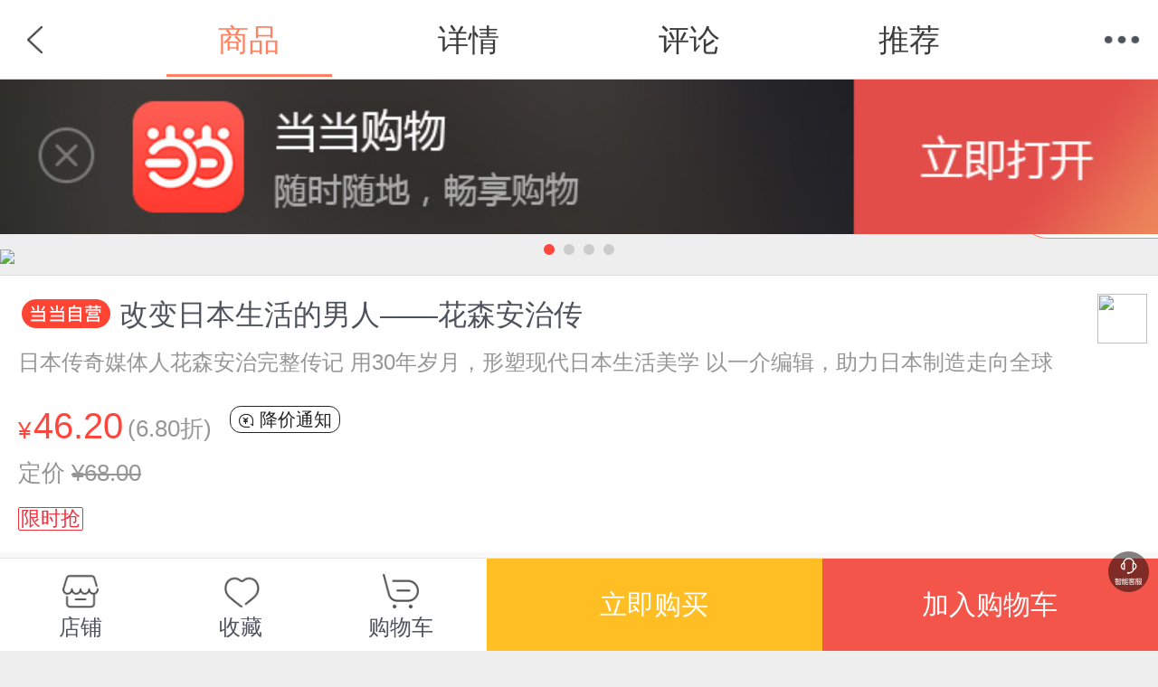

--- FILE ---
content_type: text/html; charset=utf-8
request_url: http://product.m.dangdang.com/29178993.html
body_size: 27434
content:





<!DOCTYPE html>
<html class="">
<head>
	<title>改变日本生活的男人——花森安治传-当当网</title>
    <meta name="charset" content="utf-8"/>
    <meta name="viewport" content="initial-scale=1.0, maximum-scale=1.0, minimum-scale=1.0, user-scalable=no, width=device-width" />
    <meta name="apple-mobile-web-app-capable" content="yes">
    <meta name="apple-mobile-web-app-status-bar-style" content="black">
    <meta name="application-name" content="当当触屏版">
    <link rel="apple-touch-icon-precomposed" href="http://img62.ddimg.cn/upload_img/00555/touch/touch-icon-iphone.png">
    <link rel="apple-touch-icon-precomposed" sizes="72x72" href="http://img61.ddimg.cn/upload_img/00555/touch/touch-icon-ipad.png">
    <link rel="apple-touch-icon-precomposed" sizes="114x114" href="http://img63.ddimg.cn/upload_img/00555/touch/touch-icon-iphone4.png">
	    <meta name="description" content="《改变日本生活的男人——花森安治传》,作者：改变日本生活的男人——花森安治传津野海太郎 著， 理想国 出品 著，出版社：山西人民出版社，ISBN：9787557100759。1、花森安治——日本编辑出版界、生活美学圈曾经的灵魂人物。从战后的废墟中崛起，联合创办生活杂志《生活">
	    <meta name="keywords" content="改变日本生活的男人——花森安治传,津野海太郎 著， 理想国 出品 著,山西人民出版社,9787557100759,当当网">
	    <meta name="author" content="m.dangdang.com">
    <meta name="version" content="ddtouch">
    <meta http-equiv="Cache-Control" content="must-revalidate,no-cache">
    <link rel="stylesheet" href="corecss/common.css?v=20171022" />
    <link rel="stylesheet" href="css/product.css?v=20250108" />
    <link  rel="stylesheet" href="css/iconfont.css?v=20250102">
    <script>window.PointerEvent = void 0</script>
		<script>
		var sid="1a962257af47433ab63caaedc5955ff0";
					</script>
	</head>
<body class="defwidth">
<script type="text/javascript">

//点击方式，主动唤起
function clickOpenQuick(deeplink){
	var link1 = 'http://hapjs.org/app/com.dangdang.quickapp' + deeplink;
	var link2 = 'hap://app/com.dangdang.quickapp' + deeplink;
	if(huaweiBrowser()){
		loadIframe(link2);
	}else{
		loadIframe(link1);
	}
}
function loadIframe(src){
	var t = document.createElement("iframe");
	t.frameborder = "0";
	t.style.cssText = "display:none;border:0;width:0;height:0;";
	document.body.appendChild(t);
	t.src = src;
}
function huawei(){
	return /huawei|honor/i.test(navigator.userAgent);
}
function huaweiBrowser() {
	return /huaweibrowser/i.test(navigator.userAgent);
}
function vivo(){
	return /vivo/i.test(navigator.userAgent);
}
function xiaomi() {
    return /xiaomi/i.test(navigator.userAgent);
}
</script>
<script>

function openQuitAppClickWithPath(type,path){
  openQuickAppWitAppRouter()
  // 去掉appRouter支持
	// if(typeof appRouter == 'function'){
	// 	if(type=='webview'){
	// 		var url = '/cms';
	// 	}
	// 	param = {};
	// 	param.url = encodeURIComponent(path +'&user_client=huawei');
	// 	appRouter("com.dangdang.quickapp", url,param);
	// }
	window.location.href = path;
}
</script>
<script>
	var reduce_grade_cart_product_total = false;
	var reduce_grade_get_bought_mark = true;
	var reduce_grade_check_if_collected = false;

	var php_product_url = "http://product.m.dangdang.com/";
	var php_search_url = "http://search.m.dangdang.com/";
    var login_url = "https://mpassport.dangdang.com/login.php?burl=http%3A%2F%2Fproduct.m.dangdang.com%2F29178993.html";
    var is_book = "1";
    
	var isInDDreaderApp = false;
    var deviceType = "";
    var fromPlatform = "";
    if((deviceType == 'android' || deviceType == 'iphone') && fromPlatform == 'ddreader'){
    	isInDDreaderApp = true;
    }
    
    var promotionGiftid = '';//买一赠一  赠品id
    var promotionGift = '';//买一赠一  加购赠品信息
        
</script>
<header class="header">
<div style="position:relative;">
    <a href="javascript:history.back();" class="back"></a>
    <!-- <h1><em>商品详情</em></h1> -->

    <h1><ul class="header_list">
    	<li class="on">商品</li>
    	<li><a dd_name="顶部详情" href="http://product.m.dangdang.com/detail29178993-0-1.html?main_pid=12100013119&product_medium=0&category_id=20122&pod_pid=&category_path=01.38.27.00.00.00">详情</a></li>
    	<li><a class="j_review_jump" dd_name="顶部评论" href="http://product.m.dangdang.com/review.php?action=get_review_info&pid=29178993&shop_id=0&is_book=1&main_pid=12100013119&product_medium=0&pod_pid=&category_id=20122&category_path=01.38.27.00.00.00">评论</a></li>
    	<li><a dd_name="顶部推荐" href="http://product.m.dangdang.com/product_recommend.php?pid=29178993&shop_id=0&is_book=1&main_pid=12100013119&product_medium=0&pod_pid=&category_id=20122&category_path=01.38.27.00.00.00">推荐</a></li>
    </ul></h1>
    <a href="javascript: void(0)" class="menu"></a>
    <nav class="t-nav" dd_name="顶部菜单栏">
    <ul>
        <li><a href="http://m.dangdang.com/touch/index.php?t=1768559408" class="home" dd_name="首页">首页</a></li>
        <li><a href="http://search.m.dangdang.com/ddcategory.php?t=1768559408" class="search" dd_name="分类">分类</a></li>
        <!-- <li><a href="http://search.m.dangdang.com/search.php?keyword=尾品汇" class="category">分类</a></li> -->
        <li><a href="http://z.dangdang.com/?t=1768559408" class="optimize" dd_name="值得买">值得买</a></li>
        <li><a href="http://cart.m.dangdang.com/cart.php?action=list_cart" class="cart" dd_name="购物车">购物车</a></li>
        <li><a href="http://home.m.dangdang.com/index.php?t=1768559408" class="user" dd_name="我的当当">我的当当</a></li>
    </ul>
</nav></div>
</header>
<div class="header_fixed"></div>


	<!-- 当当购物APP引导下载 -->
	<a href="dangdang://product//pid=29178993" id="j_app_download" class="app_download j_app_download" weixin="http://a.app.qq.com/o/simple.jsp?pkgname=com.dangdang.buy2" android="http://img3.ddimg.cn/wuxianapk/dangdang-537-27.apk" ios="https://itunes.apple.com/us/app/dang-dang-gan-zuo-gan-dang-dang/id445573854" dd_name="下载当当购物" style="display:none;">
		<img class="app_download_img" src="images/dd_app.jpg">
		<span class="app_download_close j_app_download_close"></span>
	</a>
<!-- 轮播开始 -->
<div id="bigpic">
<div id="cell">
     

    
    
    
<section class="turn">
    
    <!--imgIcon   双十一图标-->
        <div id="divImgIcon" style="position: absolute;z-index: 3;right: 0.5rem;bottom: 0.5rem;display:none">
            <img  id="imgIcon" style="width:4.9rem;height: 4.9rem"  src="">
         </div>
    
  <!-- 添加已购标识 -->
  <span class="alreadBought j_alreadBought"></span>

  <!-- 添加试读按钮 -->
          <div class="read"><a dd_name="在线试读" href="http://product.m.dangdang.com/read_book.php?pid=29178993">在线试读</a></div>
    
  <section id="slider">
    <ul class="top-slider" style="width:400%;">
          <li style="width:25%">
      <a>
                        <img src="https://img3m3.ddimg.cn/30/16/29178993-1_e_7.jpg" >
                </a>
      </li>
          <li style="width:25%">
      <a>
                        <img class="lazy" imgsrc="https://img3m3.ddimg.cn/30/16/29178993-2_e_3.jpg">
                </a>
      </li>
          <li style="width:25%">
      <a>
                        <img class="lazy" imgsrc="https://img3m3.ddimg.cn/30/16/29178993-3_e_3.jpg">
                </a>
      </li>
          <li style="width:25%">
      <a>
                        <img class="lazy" imgsrc="https://img3m3.ddimg.cn/30/16/29178993-4_e_3.jpg">
                </a>
      </li>
        </ul>
    <div class="dot">
    <ul>
                   <li class="on"></li>
                     <li></li>
                     <li></li>
                     <li></li>
                   </ul>
    </div>
  </section>
</section>
</div>
</div>
<!-- 轮播结束 -->

<!-- 大促标识banner开始 -->

<!-- 大促标识banner结束 -->

<!-- 详情区域开始 -->
<section class="detail j_detail">

		<article
        class="dangdang_icon">改变日本生活的男人——花森安治传</article>
<div class="product_subname"
     style="-webkit-line-clamp: 3;">日本传奇媒体人花森安治完整传记 用30年岁月，形塑现代日本生活美学 以一介编辑，助力日本制造走向全球</div>

<div class="new_style">
	<div class="js_other_price_div">	
	<div class="new_price_div ">
        <div class="new_left">
            <div class="main_price_div">&yen;<span class="main_price"
                                                   id="main_price">46.20</span>
            </div>
                        <span class="discount">(6.80折)</span>
                        <!-- 钻石vip,金卡vip,银卡vip,店铺vip -->
                    </div>
        <!--降价提醒-->
        <div class="price_remind j_price_remind">
            <a class="notice" href="javascript:void(0);">
                <span class="icon iconfont icon-jiangjiatixing1"></span>
                降价通知
            </a>
        </div>
        <!-- 电子书价 -->
            </div>

    <!-- 倒计时逻辑开始 -->
    
    <div class="time_count_div">
            </div>
    <!-- 倒计时逻辑结束 -->

    <div class="user_vip j_user_vip">
                
    </div>

    <!-- 定价 -->
    <div class="original_price_div">
                <div class="original_price">定价 <span class="line">&yen;68.00</span></div>
            </div>
 </div><div class="js_presell_price_div" style="display:none">

    <div class="new_price_div ">
    	<div class="new_left">
    		<span class="presale_name" id="DDPresaleName">定金</span>
    		<span class="presale_yuan">&yen;</span>
    		<span class="presale_price" id="DDPresalePrice"></span>
    		<span class="presale_expand_price" id="DDPresaleExpandPrice"></span>
    	</div>
    	
        <!-- 电子书价 -->
            </div>
    
    <!-- 预售倒计时 -->
	<div class="presale_time_count_div" style="display: none"></div>
    <!-- 招商预售价 -->
	<div class="presale_price_div" >
		<span class="name" id="DDPrePreTag"></span>
		<span class="price_1" id="DDPrePrePrice"></span>
		<span class="price_2" id="DDPreOriginalPrice"></span>
		        <span class="discount">(6.80折)</span>
        	</div>
</div>	
	
    <!--降价弹窗-->
    <div id="price_notice_box" style="display: none">
        <section class="mask" id="price_notice_mask"></section>
        <div class="price_notice_alert">
            <div class="price_remind_notice">
                <div class="top_title">设置价格通知<i class="icon iconfont icon-close- j_remind_info_icon_close"></i></div>
                <div class="remind_info">
                    <span class="icon iconfont icon-jiangjiatixing1"></span>
                    <span class="info_text">当此商品在90天内满足您的期望价格时，您将会收到手机短信通知 (需填写手机号码)。</span>
                </div>
                <div class="now_price">当前价格:
                    <span class="price">¥ <span id="j_now_price">0</span>
                </div>
                <div class="wish_price">期望价格:
                    <span class="price_w">¥<input class="input" placeholder="低于此价格会通知您" id="heart_price"></span>
                </div>
                <div class="wish_price">手机号码:
                    <span class="price_w tel_num">
                        <input class="input" placeholder="请输入您的手机号码" id="price_notice_phone" name="price_notice_phone">
                    </span>
                </div>
                <a class="confirm_btn" href="javascript:void(0);" id="price_remind_save">确定</a>
            </div>
        </div>
    </div>

</div><!-- 标签模块开始 -->
	<!-- 
		坑位1：包邮＞预售（普通预售）＞按需印刷
		坑位2：价格签（秒杀、尾品汇、最值当、限时抢、区域抢购、手机专享价；价格与签需一致，即展示价格最低）＞无线首发
		坑位3：手动签
		前一个签没有时，其余位置补齐展示，都没有时，则全部不展示，且不留空行 
	-->
	<div class="product_icons " >
		<!-- 标签一坑开始 -->
				<!-- 标签一坑结束 -->

  		<!-- 标签二坑开始 -->
					
							<span class="j_second_promo_icon">限时抢</span>
				<!-- 标签二坑结束 -->

		<!-- 标签三坑-手动签开始 -->
				<!-- 标签三坑-手动签结束 -->
	</div>
	<!-- 标签模块结束  -->
</section>
<!-- 详情区域结束 -->
<!-- 大促标识icon开始 -->


<!-- 大促标识icon结束 -->

<!-- 礼券模块 促销信息开始 -->
<!-- 招商预售流程展示开始 2021-5-24 -->
<section class="j_presell_business_wrap" style="display:none;">
	<div class="presell_p">
		<div class="presell_ll" id="DDDuePriceName"></div>
		<div class="presell_rr">
			<div class="due_price" id="DDDuePrice">&yen;</div>
			<div class="due_pay_time" id="DDduePayTimeDesc">10月1日 13:00—10月13日16:00</div>
		</div>
	</div>
	<div class="presell_p">
		<div class="presell_ll">流程</div>
		<div class="presell_rr2">
			<div class="step_desc" id="DDStepDesc"></div>
			<div class="presell_rule j_presell_rule_busi"></div>
		</div>
	</div>
</section>

<div class="presale_masks j_presale_busi_box" style="display:none;">
	<section class="presale_tip_box">
		<section class="title_box">
			<span class="title">预售规则</span>
			<a class="presale_close iconfont icon-close- j_presale_busi_close"></a>
		</section>
		<div class="tip" id="DDPresaleRule">
			<p class="presale_text">1. 定金下单后，请在24小时内付款，超时将自动关闭订单；</p>
			<p class="presale_text">2. 定金付款后，如判定非当当或商家责任（根据《售后政策》和客服判断为准），定金恕不退还；</p>
			<p class="presale_text">3. 预售结束时，请至我的当当-我的订单内支付尾款；</p>
			<p class="presale_text">4. 尾款开始支付时，请在要求的时间（72小时）内支付尾款，若超时将自动关闭订单，且定金不予退还。</p>
		</div>
		<div class="presale_btn j_presale_busi_close">确定</div>
	</section>
</div>
<!-- 招商预售流程展示结束 2021-5-24 -->

<section class="jump_detail j_coupon_promo_wrap" style="display:none">
<!-- 礼券模块开始 -->
	<a dd_name="领券" class="arrow_con coupon_row promote_title j_coupon_row">
		<div class="coupon_title">领券</div>
		<div class="icon_list j_coupon_line_list"></div>		
		<span class="arrow_icon"></span>
	</a>
<!-- 礼券模块结束 -->
<!-- 促销模块开始 -->
	<div class="promote_labels j_promo_list_div" style="display:none">
		<div class="promote_name"><span class="aa">促销</span></div>
		<div class="content_label promo_section"></div>
		<div class="promo_arrow j_show_promo_dia">
			<span class="arrow_icon "></span>
		</div>		
	</div>
<!-- 促销模块结束 -->
</section>
<!-- 礼券弹层开始 -->
<div class="coupon_list j_coupon_list">
	<span class="icon_close j_icon_close"></span>
	<div class="coupon_list_title">领券</div>
	<ul class="list_ul j_list_ul"></ul>
</div>
<section class="mask_coupon"></section>
<!-- 礼券弹层结束 --><!-- 礼券模块 促销信息结束 -->
<!-- 加载促销信息模板开始 -->
<!-- 促销信息 -->
<!--促销弹窗-->
<section class="promo_box j_promo_list_dia" style="">
	<section class="title">
	   <span class="title">促销</span>
	   <a class="close j_promo_list_close">关闭</a>
	</section>
	<section>
	   <div class="list_promote"></div>
	</section>
</section>
<!-- 加载促销信息模板结束 -->
<!-- 虚拟捆绑品列表开始 -->
<!-- 虚拟捆绑品列表结束 -->
<!-- 明星竞价排名 start -->
<!-- 明星竞买模块-->
<section class="jump_detail star_bidding_pan" style="display:none">
	<a class="arrow_con coupon_row star_link" href="javascript:;">
		<p class="star_rank">已售0本，点击查看竞买排名</p>	
		<span class="arrow_icon"></span>
	</a>
</section><!-- 明星竞价排名 end-->
<!-- 跳转到作者作品和榜单模板 -->
<!-- 跳转到作者作品和榜单模板开始 -->

<section class="jump linkto_author_bang">
  
    
    	<a dd_name="作者查看作品" href="http://product.m.dangdang.com/author_list.php?author_list=津野海太郎,理想国" class="arrow_con">
    		<div class="arrow link_line">
            <span class="linkto_name">作者</span>
            <span class="linkto_value">
                (日)津野海太郎 著， 理想国 出品            </span>
            <span class="linkto_look">查看作品</span>
    		</div>
    	</a>
                      <a dd_name="出版社查看作品" href="http://search.m.dangdang.com/search.php?keyword=山西人民出版社" class="arrow_con">
        		<div class="arrow link_line">
                <span class="linkto_name">出版</span>
                <span class="linkto_value">
                    山西人民出版社,2020年12月                </span>
                <span class="linkto_look">查看作品</span>
        		</div>
        	</a>
        
    
      <a dd_name="分类" href="http://search.m.dangdang.com/category.php?cid=01.38.27.00.00.00" class="arrow_con">
      <div class="arrow link_line">
          <span class="linkto_name">分类</span>
          <span class="linkto_value category_text">图书>传记>学者</span>           
      </div>
    </a>
      
</section>
<!-- 跳转到作者作品和榜单模板结束 -->

<!-- pod品，按需印刷 -->

<!-- 当当配送开始  如果是电子书 不显示-->
<section class="jump_detail">
                <!-- 当当优课不显示 送达-->
                	<div  id='ship_detail'>
		<a class="arrow_con">
			<dl class="arrow">
				<dt>送至：</dt>
				<dd style="margin-left: 2.5rem;">北京>北京市>东城区</dd>			</dl>
		</a>
	</div>
	<div id="shipping-fee" class="shipping_fee_wrap" style="display: none;">
		<div class="shipping-fee-content">
			<span class="shipping_fee_label">运费：</span>
			<span class="shipping_fee_value">运费6元，满49元包邮</span>
		</div>
		<span class="iconfont icon-tanhao shipping_fee_icon "></span>
	</div>
	<div id="J_shipping_fee_pop" class="shipping_fee_pop_mask" style="display: none">
		<div class="shipping_fee_pop_wrap">
			<div class="shipping_fee_pop">
							</div>
			<div class="iconfont icon-close-1 pop_close"></div>
		</div>
	</div>
                	<div class="j_dsr_section"></div>
		<!-- 税费 只有海外购有税费 -->
		<!-- 税费结束 -->
</section>

<!-- 当当配送结束 -->

<!-- 配送开始 -->
	<section class="select_box">
		<section class="title">
			<a class="back">返回</a>
			<span class="title">选择配送地区</span>
			<a class="close">关闭</a>
		</section>
		<div id="regionScroller">
		<section>
		<dl class="content"></dl>
		</section>
		</div>
	</section>
<!-- 配送结束 -->

<!-- 关联选购开始 -->
	
	<!-- 获取当前关联项 -->
		<section class="relation_option" id="relation_options" permanent_id="">
	<a class="arrow_con title">
		<div class="arrow_d up">已选 <span class="color">改变日本生活的男人-花森安治传 </span></div>
	</a>
	<div class="option_detail">
		<dl class="thumbnail">
			<dt><img src="https://img3m3.ddimg.cn/30/16/29178993-1_h_7.jpg" alt="缩略图" /></dt>
			<dd>
				<span class="con">
					<span class="price">46.20</span>
					<span class="select">已选 </span><span class="color">改变日本生活的男人-花森安治传</span><span class="split">/</span>
				</span>
			</dd>
		</dl>
		<h3></h3>
		<ul>
			<li data-id="29564706" class=""><a href="http://product.m.dangdang.com/29564706.html">我为书狂：凡·高的私人阅读史</a></li><li data-id="29518472" class=""><a href="http://product.m.dangdang.com/29518472.html">行走的人：贾科梅蒂传</a></li><li data-id="29178993" class="on"><a href="http://product.m.dangdang.com/29178993.html">改变日本生活的男人-花森安治传</a></li><li data-id="29178992" class=""><a href="http://product.m.dangdang.com/29178992.html">花森安治与《生活手帖》</a></li><li data-id="29194651" class=""><a href="http://product.m.dangdang.com/29194651.html">花甲录</a></li><li data-id="29194421" class=""><a href="http://product.m.dangdang.com/29194421.html">梭罗传：完整的一生</a></li><li data-id="29176839" class=""><a href="http://product.m.dangdang.com/29176839.html">李鸿章·袁世凯</a></li><li data-id="29239609" class=""><a href="http://product.m.dangdang.com/29239609.html">毛姆传：全本</a></li><li data-id="28522506" class=""><a href="http://product.m.dangdang.com/28522506.html">海海人生-横尾忠则自传</a></li>		</ul>
		
	</div>
</section>
<!-- 关联选购结束 -->
<!-- 图书关联展示为sku属性方式开始 -->
<section class="relation_option_attr" id="book_relation_option">
	<a class="arrow_con title">
		<div class="arrow_d up" style="display:flex;">
      <span style="flex-shrink:0;">选择</span>
      <span class="color" style="overflow: hidden;text-overflow: ellipsis; white-space: nowrap;">
        属性 
      </span>
      <span class="split">/ </span>
      <span class="size" style="overflow: hidden;text-overflow: ellipsis; white-space: nowrap;">
              </span>
      <span class="split">/ </span>
      <span class="province" style="overflow: hidden;text-overflow: ellipsis; white-space: nowrap;">
              </span>
    </div>
	</a>
	<div class="option_detail">
		<dl class="option_top_info">
			<dt><img src="https://img3m3.ddimg.cn/30/16/29178993-1_h_7.jpg" alt="缩略图" /></dt>
			<dd>
				<span class="con">
					<span class="price">
													<span id="color_size_rmb" style="padding-right:0;">¥</span><i id="color_size_price" class="J_change_price" data-price-range="46.20">46.20</i>
											</span>
          <span style="display: block;overflow: hidden;text-overflow: ellipsis;white-space: nowrap;width: 280px;
    word-break: break-all;">
					  <span class="select" style="display: none;">请选择 </span>
            <span class="color" style="overflow:hidden;text-overflow:ellipsis;white-space:nowrap;">属性</span>
            <span class="split">/</span>
            <span class="size" style="overflow:hidden;text-overflow:ellipsis;white-space:nowrap;"></span>
            <span class="split">/</span>
            <span class="province" style="overflow:hidden;text-overflow:ellipsis;white-space:nowrap;"></span>
          </span>
				</span>
			</dd>
		</dl>
		<h3 id="book_color_name">属性</h3>
		<ul id="book_color_options">
			<li style="max-width:calc(100% - 10px);overflow: hidden;text-overflow: ellipsis;white-space: nowrap;"><a href="javascript:void(0);">天才的编辑</a></li><li style="max-width:calc(100% - 10px);overflow: hidden;text-overflow: ellipsis;white-space: nowrap;"><a href="javascript:void(0);">行走的人 贾科梅蒂传</a></li><li style="max-width:calc(100% - 10px);overflow: hidden;text-overflow: ellipsis;white-space: nowrap;"><a href="javascript:void(0);">毛姆传 全本</a></li><li style="max-width:calc(100% - 10px);overflow: hidden;text-overflow: ellipsis;white-space: nowrap;"><a href="javascript:void(0);">花甲录</a></li><li style="max-width:calc(100% - 10px);overflow: hidden;text-overflow: ellipsis;white-space: nowrap;"><a href="javascript:void(0);">梭罗传 完整的一生</a></li><li style="max-width:calc(100% - 10px);overflow: hidden;text-overflow: ellipsis;white-space: nowrap;"><a href="javascript:void(0);">改变日本生活的男人 花森安治传</a></li><li style="max-width:calc(100% - 10px);overflow: hidden;text-overflow: ellipsis;white-space: nowrap;"><a href="javascript:void(0);">编辑部的故事 花森安治与《生活手帖》</a></li><li style="max-width:calc(100% - 10px);overflow: hidden;text-overflow: ellipsis;white-space: nowrap;"><a href="javascript:void(0);">李鸿章·袁世凯</a></li><li style="max-width:calc(100% - 10px);overflow: hidden;text-overflow: ellipsis;white-space: nowrap;"><a href="javascript:void(0);">海海人生 横尾忠则自传</a></li><li style="max-width:calc(100% - 10px);overflow: hidden;text-overflow: ellipsis;white-space: nowrap;"><a href="javascript:void(0);">我为书狂 凡·高的私人阅读史</a></li><li style="max-width:calc(100% - 10px);overflow: hidden;text-overflow: ellipsis;white-space: nowrap;"><a href="javascript:void(0);">伦勃朗的眼睛</a></li>		</ul>
		<h3 id="book_size_name"></h3>
		<ul id="book_size_options">
					</ul>
		<h3 id="book_size_name"></h3>
		<ul id="book_province_options">
					</ul>
	</div>
</section>
<!-- 图书关联展示为sku属性方式结束 -->
<!-- 选项开始 -->
<!-- 数量开始 -->
<section class="quantity">
	<h4>数量：</h4>
	<div class="number_con">
		<span class="minus">-</span>
		<div class="input"><input id="buy_num"  type="text" value="1" /></div>
		<span class="plus on">+</span>

			</div>
</section>
<!-- 数量结束 -->
<!-- 图文详情开始 -->
<section class="jump">
	<a id='detail_link' href="http://product.m.dangdang.com/detail29178993-0-1.html?main_pid=12100013119&product_medium=0&category_id=20122&pod_pid=&category_path=01.38.27.00.00.00" class="arrow_con">
		<div class="arrow">
			<h4>图文详情</h4>
		</div>
	</a>
</section>
<!-- 图文详情结束 -->

<!-- 更多卖家开始 -->
<!-- 更多卖家结束 -->
<!-- 商品评论开始 -->

<div class="review_area" style="border:0;" data-href="http://product.m.dangdang.com/review.php?action=get_review_info&pid=29178993&shop_id=0&is_book=1&main_pid=12100013119&product_medium=0&pod_pid=&category_id=20122&category_path=01.38.27.00.00.00"></div>


<!-- 商品评论结束 -->

	<!-- 店铺评价开始 -->
	<section class="shop ddshop j_dd_shop">
		
		<a href="http://shop.m.dangdang.com/ddshop.php?dd_shop_id=1016">
			<div class="shop_con arrow_con ddbook_title">
				<div class="arrow " style="">
										<div class="logo "><img src="https://img58.ddimg.cn/9010160149427838.jpg" alt="理想国当当自营店" /></div>
					<div class="name">理想国当当自营店</div>
				</div>
			</div>
		</a>
	
		<ul class="dd_evaluation">
			<li>
				<p>商品包装</p>
				<em>-</em>
			</li>
			<li>
				<p>物流速度</p>
				<em>-</em>
			</li>
			<li>
				<p>快递员满意度</p>
				<em>-</em>
			</li>
		</ul>
	</section>
	<!-- 店铺评价结束 -->

<!-- 图书百货广告推荐开始 -->
<section class="J_recommend">
	<!-- 买了又买 -->
	<div class="J_alsobuy"></div>
	<!-- 图转百 -->
	<div class="J_department"></div>
	<!--红包banner开始
	<a class="jump banner_block" dd_name="单品页-值得买-banner" href="http://z.dangdang.com/optimize/sign_in" >
	  <img class="lazy" imgsrc="http://img61.ddimg.cn/upload_img/00707/mobile/banner1030-1534390764.png">
	</a>
	 -->
	<!-- 红包banner结束 -->
	<!-- 推广商品 -->
	<div class="J_hot"></div>
</section>
<!-- 图书百货广告推荐结束 -->





<script>
    function shouqi(){
        $("#shouqi").hide();
        $("#zixun").show();
    }
     function zixun(){
        $("#shouqi").show();
        $("#zixun").hide();
    }
</script>


<div class="fixed_icons" dd_name="单品页-右侧菜单">
	<a class="goTop" style="display: none;" href="javascript:scrollTo(0,0);">返回顶部</a>	 
	<!-- 
	<a class="zdm_btn" style="" href="http://z.dangdang.com" dd_name="值得买"></a>
	 -->
		<a class="robot_section" onclick="openRobot()" href="http://faqrobot.dangdang.com/robot/dang.html?sysNum=dd_1000&productId=29178993" dd_name='机器人客服'></a>
	<script>
     function openRobot(){
		if(typeof clickOpenQuick == 'function'){
			var url_ = 'http://dh5.dangdang.com/dim/index/index';
            var url = '/cms?url=' + encodeURI(url_);
			clickOpenQuick(url);
	    }
     }
	</script>
	</div>

<!--拼团入口-->
<div class="pintuan_enter">
	<a class="inter_p" href="#">
		<span class="words"></span>
		<span class="arrow_icon"></span>
	</a>
</div>


<!-- 购物车开始 -->
<section class="shopping_cart">
    
  		  	<div class="btn_fav_cart" style="width:42%;">
			<a href="http://shop.m.dangdang.com/ddshop.php?dd_shop_id=1016" class="shop_tab" dd_name='店铺入口' style="width:33%;min-width:initial;">
		  		<span>店铺入口<i></i></span>
		      <p class="shop_name">店铺</p>
		  	</a>
		  	<!-- 
		  	<div class="zdm" style="width:33%;">
		        <a href="http://z.dangdang.com" dd_name="单品页-值得买">值得买</a>
		    </div>
		    -->
      		    <div class="fav"  style="width:33%;">
		        <a dd_name="收藏商品">收藏</a>
		    </div>
		     
		    <a href="http://cart.m.dangdang.com/cart.php?action=list_cart" class="cart" dd_name='查看购物车'  style="width:33%;min-width:initial;">
		  		<span>购物车<i></i></span>
		      <p class="cart_name">购物车</p>
		  	</a>
      		</div>
		<div class="btn_con" style="width:58%;">
	      <!-- <button class="buy J_buy" dd_name="直接购买">立即购买</button>
	      <button class="add" dd_name="加入购物车">加入购物车</button> -->
	   	 	<button class='buy J_buy' dd_name='直接购买'>立即购买</button><button class='add' dd_name='加入购物车'>加入购物车</button>	  	</div>
  	
</section>
<!-- 购物车结束 -->
    	<form id="product_form" action="http://mcheckout.dangdang.com/h5_checkout.php?user_client=touch&permanent_id=" method="post">
	        <input type="hidden" value="touch" name="user_client">
        <input type="hidden" value="1.0" name="client_version">
        <input type="hidden" value="get_order_flow" name="action">
        <input type="hidden" value="" name="union_id">
        <input type="hidden" value="" name="permanent_id">
        <input type="hidden" value="0" name="shop_id">
        <input type="hidden" value="1a962257af47433ab63caaedc5955ff0" name="udid">
        <input type="hidden" value="1768559408" name="timestamp">
        <input type="hidden" value="979df7b42e2af4740984f81342d6dc5e" name="time_code">
        <input type="hidden" value="ddapp_h5|" name="order_follow_source">
            
</form>
<!-- loading开始 -->
<section class="loading"></section>
<!-- loading结束 -->
<!-- 遮罩开始 -->
<section class="mask"></section>
<!-- 遮罩结束 -->
<!-- popup开始 -->
<section class="popup">
	<div class="box">
		<p class="cell">
			<span class="con">
				<span class="title">温馨提示</span>
				<span class="info"></span>
				<a href="javascript:void(0);" class="btn determine" ontouchstart="">确定</a>
				<a href="javascript:void(0);" class="btn cancel" ontouchstart="">取消</a>
				<a href="javascript:void(0);" class="btn ok" ontouchstart="">确定</a>
			</span>
		</p>
	</div>
</section>
<script type="text/javascript">
	var pro_show_bddia = '';
	var prd_info = {"product_info_new":{"brand":"","product_id":"29178993","discount":"78.9705","is_vip_discount":0,"product_points":"0","product_points_gold":"0","product_points_diamond":"0","is_shop_vip":"0","medium_scope_id":"1","is_presale":"0","product_name":"\u6539\u53d8\u65e5\u672c\u751f\u6d3b\u7684\u7537\u4eba\u2014\u2014\u82b1\u68ee\u5b89\u6cbb\u4f20","display_status":"0","is_direct_buy":"","main_product_id":"12100013119","shop_id":"0","product_medium":"0","product_type":"0","category_id":"20122","is_catalog_product":"0","has_ebook":"0","subname":"\u65e5\u672c\u4f20\u5947\u5a92\u4f53\u4eba\u82b1\u68ee\u5b89\u6cbb\u5b8c\u6574\u4f20\u8bb0 \u752830\u5e74\u5c81\u6708\uff0c\u5f62\u5851\u73b0\u4ee3\u65e5\u672c\u751f\u6d3b\u7f8e\u5b66 \u4ee5\u4e00\u4ecb\u7f16\u8f91\uff0c\u52a9\u529b\u65e5\u672c\u5236\u9020\u8d70\u5411\u5168\u7403","sup_id":"DDKW8623252","is_sold_out":"0","relation_type":"70","support_seven_days":"1","activity_type":"0","tax_rate":"","is_overseas":"0","pod_type":"0","pod_product_id":"","has_cluster_product":"","publish_info":{"publisher":"\u5c71\u897f\u4eba\u6c11\u51fa\u7248\u793e","author_name":"(\u65e5)\u6d25\u91ce\u6d77\u592a\u90ce \u8457\uff0c \u7406\u60f3\u56fd \u51fa\u54c1","product_size":"32\u5f00","print_copy":"1","paper_quality":"\u80f6\u7248\u7eb8","publish_date":"2020-12","number_of_pages":"440","number_of_words":"0","version_num":"1","singer":"","director":"","actors":"","prod_length":"","effective_period":"","subtitle_language":"","binding":"\u5e73\u88c5-\u80f6\u8ba2","manufacture_format":"","author_arr":["\u6d25\u91ce\u6d77\u592a\u90ce","\u7406\u60f3\u56fd"],"author_list":[{"author_name":"\u6d25\u91ce\u6d77\u592a\u90ce","has_author_detail":false,"linkURL":"search:\/\/key=\u6d25\u91ce\u6d77\u592a\u90ce"},{"author_name":"\u7406\u60f3\u56fd","has_author_detail":false,"linkURL":"search:\/\/key=\u7406\u60f3\u56fd"}],"standard_id":"9787557100759"},"promo_title":null,"presale_model":[],"coupon_model":[{"activity_serial_num":"1767852174535","activity_display_platform":"2","coupon_apply_id":"837826","coupon_value":20,"coupon_min_use_value":209,"activity_everyone_rec_num":"3","activity_support_foreground_display":"0","activity_support_page_validation":"0","coupon_start_date":"2026-01-09 00:00:00","coupon_end_date":"2026-01-16 23:59:59","coupon_ordered_priority":"2604","activity_received_crowd":"0-1-2-3","activity_display_terminal":"Mina-Touch-Swan-Android-Huawei-Toutiao-Alipay-Iphone","activity_support_platform":"0","coupon_use_scope":"3","coupon_use_scope_desc":"\u6307\u5b9a\u54c1\u7c7b","coupon_h5_url":"","coupon_app_url":"","coupon_apply_money_type":"0","coupon_face_value":"20.00","coupon_discount_limit":"0.00","coupon_type":"2","use_platform":"0","coupon_user_level":"0,1,2,3","dangdang_expense":"0","coupon_class":"0","coupon_discount_ratio":"0.90","coupon_expiry_date":"\u6709\u6548\u671f2026.01.09\u81f32026.01.16","coupon_limit_amount_str":"\u6ee1209\u5143\u53ef\u7528","coupon_label":"209\u51cf20"},{"activity_serial_num":"1767852135926","activity_display_platform":"2","coupon_apply_id":"837823","coupon_value":10,"coupon_min_use_value":109,"activity_everyone_rec_num":"3","activity_support_foreground_display":"0","activity_support_page_validation":"0","coupon_start_date":"2026-01-09 00:00:00","coupon_end_date":"2026-01-16 23:59:59","coupon_ordered_priority":"2602","activity_received_crowd":"0-1-2-3","activity_display_terminal":"Mina-Touch-Swan-Android-Huawei-Toutiao-Alipay-Iphone","activity_support_platform":"0","coupon_use_scope":"3","coupon_use_scope_desc":"\u6307\u5b9a\u54c1\u7c7b","coupon_h5_url":"","coupon_app_url":"","coupon_apply_money_type":"0","coupon_face_value":"10.00","coupon_discount_limit":"0.00","coupon_type":"2","use_platform":"0","coupon_user_level":"0,1,2,3","dangdang_expense":"0","coupon_class":"0","coupon_discount_ratio":"0.91","coupon_expiry_date":"\u6709\u6548\u671f2026.01.09\u81f32026.01.16","coupon_limit_amount_str":"\u6ee1109\u5143\u53ef\u7528","coupon_label":"109\u51cf10"}],"stock_info":{"stock_status":"1"},"pre_sale":"0","category_info":{"category_id":"20122","category_path":"01.38.27.00.00.00","path_name":"\u5b66\u8005","has_sub_path":"0","refund_expire_days":"","confirm_refund_expire_days":"","exchange_expire_days":"","confirm_exchange_expire_days":"","category_orderno":"0","category_fullpath":"","guan_id":"","catid_path":"-1805-11540-20122-","full_categorys":[{"category_id":"1805","path_name":"\u56fe\u4e66","category_path":"01.00.00.00.00.00"},{"category_id":"11540","path_name":"\u4f20\u8bb0","category_path":"01.38.00.00.00.00"},{"start_date":"2017-09-04 00:00:00","end_date":"2099-12-31 23:59:59","promo_class":"1","is_enabled_coupon":"0","is_enabled_coupon_promo":"0","limit_buy_num":"10000","promotion_id":"6053522","promotion_type":"229","promotion_name":"\u7535\u5b50\u4e66\u52a0\u4ef7\u8d2d-\u9ed8\u8ba4\u4fc3\u9500","promotion_expire":true,"limit_time_left":"27012\u59295\u5c0f\u65f629\u5206","gift_list":[{"product_id":"29178993","gift_id":"1901255315","gift_name":"\u6539\u53d8\u65e5\u672c\u751f\u6d3b\u7684\u7537\u4eba:\u82b1\u68ee\u5b89\u6cbb\u4f20","gift_original_price":"68.00","gift_sale_price":"32.30","gift_product_type":"98","gift_product_medium":"22","gift_count":"1","step":"1","promotion_id":"6053522","exchange_price":"16.10","stock":{"stock_status":"999"},"is_spu":"0","is_ebook":1,"exchange_img_url":"https:\/\/img3m5.ddimg.cn\/14\/29\/1901255315-1_h_1.jpg","exchange_text":"16.20"}],"min_price":"16.10","max_price":"16.10","word":"\u52a016.10\u5143\u6362\u8d2d\u7535\u5b50\u4e66","promotion_tag":"\u52a0\u4ef7\u8d2d","red":["\u52a016.10\u5143\u6362\u8d2d\u7535\u5b50\u4e66"],"is_strike":false}],"support_seven_days":"","book_detail_category":"\u56fe\u4e66>\u4f20\u8bb0>\u5b66\u8005"},"collection_num":"126","total_review_count":"417","is_ebook":0,"abstract":"","images":["https:\/\/img3m3.ddimg.cn\/30\/16\/29178993-1_h_7.jpg","https:\/\/img3m3.ddimg.cn\/30\/16\/29178993-2_h_3.jpg","https:\/\/img3m3.ddimg.cn\/30\/16\/29178993-3_h_3.jpg","https:\/\/img3m3.ddimg.cn\/30\/16\/29178993-4_h_3.jpg"],"images_big":["https:\/\/img3m3.ddimg.cn\/30\/16\/29178993-1_e_7.jpg","https:\/\/img3m3.ddimg.cn\/30\/16\/29178993-2_e_3.jpg","https:\/\/img3m3.ddimg.cn\/30\/16\/29178993-3_e_3.jpg","https:\/\/img3m3.ddimg.cn\/30\/16\/29178993-4_e_3.jpg"],"images_gif_flag":0,"stars":{"full_star":5,"has_half_star":false,"star_html":"<img src=\"images\/star_all.gif\" alt=\"\" width=\"12\" height=\"11\" \/><img src=\"images\/star_all.gif\" alt=\"\" width=\"12\" height=\"11\" \/><img src=\"images\/star_all.gif\" alt=\"\" width=\"12\" height=\"11\" \/><img src=\"images\/star_all.gif\" alt=\"\" width=\"12\" height=\"11\" \/><img src=\"images\/star_all.gif\" alt=\"\" width=\"12\" height=\"11\" \/>"},"is_pub_product":1,"ebook_info":{"read_ebook_at_h5":false,"device_type":"pconline|ipad|iphone|android|eink|html5","is_client_buy":false,"sale_price":"","ebook_product_id":"1901255315","ebook_download_url":"http:\/\/e.dangdang.com\/media\/api.go?action=downloadMediaWhole","ebook_download_app_url":"https:\/\/img61.ddimg.cn\/upload_img\/00555\/mina\/download-1527217863.png","ddreader_download_url":"https:\/\/img61.ddimg.cn\/upload_img\/00555\/mina\/new_ddreader_download-1527217878.png"},"is_yb_product":false,"is_show_arrive":1,"share_url":"http:\/\/product.m.dangdang.com\/product.php?pid=29178993","mina_share_url":"\/pages\/product\/product?pid=29178993&fromapp=1","mina_app_id":"gh_78fd80800407","attr1":"","attr2":"","template_id":"0","is_support_mobile_buying":1,"book_total_rank":null,"show_dangdangsale":1,"in_wishlist":0,"new_price":{"price_1":"46.20","price_2":"68.00","price_3":"","low_price":"46.20","vip_name":"","price1_name":"bd_promo_price","price2_name":"original_price","price3_name":"","low_price_name":"bd_promo_price","is_show_discount":1,"is_show_dimesion":0,"vip_price_1":46.2,"vip_price_2":46.2,"vip_price_3":46.2,"vip_name_1":"\u91d1\u5361VIP","vip_name_2":"\u94bb\u77f3VIP","vip_name_3":"\u94f6\u5361VIP","is_shop_vip_user":0},"is_have_dimesion":0,"product_manual_label":"","promo_label":[],"is_virtual_bind_product":0,"is_gift_packaging":"1","product_media":[],"page_template":{"code":"1","name":"\u51fa\u7248\u7269"},"platform_banner":null,"relation_title":"\u7cfb\u5217","baby_book_judge":{"baby_in_book":0},"viptype":null,"is_ddyouke":0,"is_oldbook":"0","product_mapi_type":null,"spuinfo":null},"shop_info":{"dd_shop_id":"1016","shop_name":"\u7406\u60f3\u56fd\u5f53\u5f53\u81ea\u8425\u5e97","shop_type":"1","shop_url":"http:\/\/store.dangdang.com\/1016","effective_date":"2039-03-25 01:27:57","shop_logo":"https:\/\/img58.ddimg.cn\/9010160149427838.jpg","shop_categorys":[],"shop_id":"0","product_id":"29178993","app_shop_url":"ddshop:\/\/id=1016"},"shop_promo":[],"book_relation_attr":null,"product_attr":{"product":[{"prdid":"12100013119","itemid":"29747006","display_status":"0","color":"\u5929\u624d\u7684\u7f16\u8f91","size":"","num_image":"8","image":"https:\/\/img3m6.ddimg.cn\/80\/5\/29747006-1_b.jpg","salePrice":"85.30","OriginalPrice":"","discount":"78","economy":"22.70","vipPrice":"85.30","points":"0","color_index":"1","size_index":"1","mobile_exclusive_price":{"exclusive_price":"","exclusive_price_max":"","exclusive_begin_date":"","exclusive_end_date":""},"attrib3":"","attrib3_index":"","product_name":"\u5929\u624d\u7684\u7f16\u8f91\uff1a\u9ea6\u514b\u65af\u00b7\u73c0\u91d1\u65af\u4e0e\u4e00\u4e2a\u6587\u5b66\u65f6\u4ee3\uff082024\uff09","is_sold_out":"0","vipPriceArr":{"vip_price_1":"85.30","vip_price_2":"85.30","vip_price_3":"85.30"},"is_vip_discount":"0","is_shop_vip":"0","product_medium":"0","image_l":"https:\/\/img3m6.ddimg.cn\/80\/5\/29747006-1_e.jpg","stock_status":"1","promoPrice":"73.40","direct_vip_price":null,"show_price_name":"promoPrice","price_3":"","price_name_3":"","low_price":"73.40","low_price_name":"promoPrice","price3_name":"","login_note":""},{"prdid":"12100013119","itemid":"29518472","display_status":"0","color":"\u884c\u8d70\u7684\u4eba \u8d3e\u79d1\u6885\u8482\u4f20","size":"","num_image":"8","image":"https:\/\/img3m2.ddimg.cn\/38\/20\/29518472-1_b.jpg","salePrice":"61.60","OriginalPrice":"","discount":"78","economy":"16.40","vipPrice":"61.60","points":"0","color_index":"2","size_index":"2","mobile_exclusive_price":{"exclusive_price":"","exclusive_price_max":"","exclusive_begin_date":"","exclusive_end_date":""},"attrib3":"","attrib3_index":"","product_name":"\u884c\u8d70\u7684\u4eba\uff1a\u8d3e\u79d1\u6885\u8482\u4f20","is_sold_out":"0","vipPriceArr":{"vip_price_1":"61.60","vip_price_2":"61.60","vip_price_3":"61.60"},"is_vip_discount":"0","is_shop_vip":"0","product_medium":"0","image_l":"https:\/\/img3m2.ddimg.cn\/38\/20\/29518472-1_e.jpg","stock_status":"1","promoPrice":"53.00","direct_vip_price":null,"show_price_name":"promoPrice","price_3":"","price_name_3":"","low_price":"53.00","low_price_name":"promoPrice","price3_name":"","login_note":""},{"prdid":"12100013119","itemid":"29239609","display_status":"0","color":"\u6bdb\u59c6\u4f20 \u5168\u672c","size":"","num_image":"1","image":"https:\/\/img3m9.ddimg.cn\/58\/26\/29239609-1_b.jpg","salePrice":"76.80","OriginalPrice":"","discount":"60","economy":"51.20","vipPrice":"76.80","points":"0","color_index":"3","size_index":"3","mobile_exclusive_price":{"exclusive_price":"","exclusive_price_max":"","exclusive_begin_date":"","exclusive_end_date":""},"attrib3":"","attrib3_index":"","product_name":"\u6bdb\u59c6\u4f20\uff1a\u5168\u672c","is_sold_out":"0","vipPriceArr":{"vip_price_1":"76.80","vip_price_2":"76.80","vip_price_3":"76.80"},"is_vip_discount":"0","is_shop_vip":"0","product_medium":"0","image_l":"https:\/\/img3m9.ddimg.cn\/58\/26\/29239609-1_e.jpg","stock_status":"1","show_price_name":"salePrice","price_3":"","price_name_3":"","low_price":"76.80","low_price_name":"salePrice","price3_name":"","login_note":""},{"prdid":"12100013119","itemid":"29194651","display_status":"0","color":"\u82b1\u7532\u5f55","size":"","num_image":"6","image":"https:\/\/img3m1.ddimg.cn\/46\/23\/29194651-1_b.jpg","salePrice":"58.60","OriginalPrice":"","discount":"66","economy":"29.40","vipPrice":"58.60","points":"0","color_index":"4","size_index":"4","mobile_exclusive_price":{"exclusive_price":"","exclusive_price_max":"","exclusive_begin_date":"","exclusive_end_date":""},"attrib3":"","attrib3_index":"","product_name":"\u82b1\u7532\u5f55","is_sold_out":"0","vipPriceArr":{"vip_price_1":"58.60","vip_price_2":"58.60","vip_price_3":"58.60"},"is_vip_discount":"0","is_shop_vip":"0","product_medium":"0","image_l":"https:\/\/img3m1.ddimg.cn\/46\/23\/29194651-1_e.jpg","stock_status":"1","promoPrice":"35.20","direct_vip_price":null,"show_price_name":"promoPrice","price_3":"","price_name_3":"","low_price":"35.20","low_price_name":"promoPrice","price3_name":"","login_note":""},{"prdid":"12100013119","itemid":"29194421","display_status":"0","color":"\u68ad\u7f57\u4f20 \u5b8c\u6574\u7684\u4e00\u751f","size":"","num_image":"1","image":"https:\/\/img3m1.ddimg.cn\/14\/15\/29194421-1_b.jpg","salePrice":"72.00","OriginalPrice":"","discount":"66","economy":"36.00","vipPrice":"72.00","points":"0","color_index":"5","size_index":"5","mobile_exclusive_price":{"exclusive_price":"","exclusive_price_max":"","exclusive_begin_date":"","exclusive_end_date":""},"attrib3":"","attrib3_index":"","product_name":"\u68ad\u7f57\u4f20\uff1a\u5b8c\u6574\u7684\u4e00\u751f","is_sold_out":"0","vipPriceArr":{"vip_price_1":"72.00","vip_price_2":"72.00","vip_price_3":"72.00"},"is_vip_discount":"0","is_shop_vip":"0","product_medium":"0","image_l":"https:\/\/img3m1.ddimg.cn\/14\/15\/29194421-1_e.jpg","stock_status":"1","promoPrice":"43.20","direct_vip_price":null,"show_price_name":"promoPrice","price_3":"","price_name_3":"","low_price":"43.20","low_price_name":"promoPrice","price3_name":"","login_note":""},{"prdid":"12100013119","itemid":"29178993","display_status":"0","color":"\u6539\u53d8\u65e5\u672c\u751f\u6d3b\u7684\u7537\u4eba \u82b1\u68ee\u5b89\u6cbb\u4f20","size":"","num_image":"4","image":"https:\/\/img3m3.ddimg.cn\/30\/16\/29178993-1_b.jpg","salePrice":"53.70","OriginalPrice":"","discount":"78","economy":"14.30","vipPrice":"53.70","points":"0","color_index":"6","size_index":"6","mobile_exclusive_price":{"exclusive_price":"","exclusive_price_max":"","exclusive_begin_date":"","exclusive_end_date":""},"attrib3":"","attrib3_index":"","product_name":"\u6539\u53d8\u65e5\u672c\u751f\u6d3b\u7684\u7537\u4eba\u2014\u2014\u82b1\u68ee\u5b89\u6cbb\u4f20","is_sold_out":"0","vipPriceArr":{"vip_price_1":"53.70","vip_price_2":"53.70","vip_price_3":"53.70"},"is_vip_discount":"0","is_shop_vip":"0","product_medium":"0","image_l":"https:\/\/img3m3.ddimg.cn\/30\/16\/29178993-1_e.jpg","stock_status":"1","promoPrice":"46.20","direct_vip_price":null,"show_price_name":"promoPrice","price_3":"","price_name_3":"","low_price":"46.20","low_price_name":"promoPrice","price3_name":"","login_note":""},{"prdid":"12100013119","itemid":"29178992","display_status":"0","color":"\u7f16\u8f91\u90e8\u7684\u6545\u4e8b \u82b1\u68ee\u5b89\u6cbb\u4e0e\u300a\u751f\u6d3b\u624b\u5e16\u300b","size":"","num_image":"4","image":"https:\/\/img3m2.ddimg.cn\/29\/15\/29178992-1_b.jpg","salePrice":"38.70","OriginalPrice":"","discount":"78","economy":"10.30","vipPrice":"38.70","points":"0","color_index":"7","size_index":"7","mobile_exclusive_price":{"exclusive_price":"","exclusive_price_max":"","exclusive_begin_date":"","exclusive_end_date":""},"attrib3":"","attrib3_index":"","product_name":"\u7f16\u8f91\u90e8\u7684\u6545\u4e8b\u2014\u2014\u82b1\u68ee\u5b89\u6cbb\u4e0e\u300a\u751f\u6d3b\u624b\u5e16\u300b","is_sold_out":"0","vipPriceArr":{"vip_price_1":"38.70","vip_price_2":"38.70","vip_price_3":"38.70"},"is_vip_discount":"0","is_shop_vip":"0","product_medium":"0","image_l":"https:\/\/img3m2.ddimg.cn\/29\/15\/29178992-1_e.jpg","stock_status":"1","promoPrice":"33.30","direct_vip_price":null,"show_price_name":"promoPrice","price_3":"","price_name_3":"","low_price":"33.30","low_price_name":"promoPrice","price3_name":"","login_note":""},{"prdid":"12100013119","itemid":"29176839","display_status":"0","color":"\u674e\u9e3f\u7ae0\u00b7\u8881\u4e16\u51ef","size":"","num_image":"1","image":"https:\/\/img3m9.ddimg.cn\/54\/8\/29176839-1_b.jpg","salePrice":"58.60","OriginalPrice":"","discount":"66","economy":"29.40","vipPrice":"58.60","points":"0","color_index":"8","size_index":"8","mobile_exclusive_price":{"exclusive_price":"","exclusive_price_max":"","exclusive_begin_date":"","exclusive_end_date":""},"attrib3":"","attrib3_index":"","product_name":"\u674e\u9e3f\u7ae0\u00b7\u8881\u4e16\u51ef","is_sold_out":"0","vipPriceArr":{"vip_price_1":"58.60","vip_price_2":"58.60","vip_price_3":"58.60"},"is_vip_discount":"0","is_shop_vip":"0","product_medium":"0","image_l":"https:\/\/img3m9.ddimg.cn\/54\/8\/29176839-1_e.jpg","stock_status":"1","show_price_name":"salePrice","price_3":"","price_name_3":"","low_price":"58.60","low_price_name":"salePrice","price3_name":"","login_note":""},{"prdid":"12100013119","itemid":"28522506","display_status":"0","color":"\u6d77\u6d77\u4eba\u751f \u6a2a\u5c3e\u5fe0\u5219\u81ea\u4f20","size":"","num_image":"1","image":"https:\/\/img3m6.ddimg.cn\/12\/20\/28522506-1_b.jpg","salePrice":"48.00","OriginalPrice":"","discount":"66","economy":"24.00","vipPrice":"48.00","points":"0","color_index":"9","size_index":"9","mobile_exclusive_price":{"exclusive_price":"","exclusive_price_max":"","exclusive_begin_date":"","exclusive_end_date":""},"attrib3":"","attrib3_index":"","product_name":"\u6d77\u6d77\u4eba\u751f\u2014\u2014\u6a2a\u5c3e\u5fe0\u5219\u81ea\u4f20","is_sold_out":"0","vipPriceArr":{"vip_price_1":"48.00","vip_price_2":"48.00","vip_price_3":"48.00"},"is_vip_discount":"0","is_shop_vip":"0","product_medium":"0","image_l":"https:\/\/img3m6.ddimg.cn\/12\/20\/28522506-1_e.jpg","stock_status":"1","promoPrice":"28.80","direct_vip_price":null,"show_price_name":"promoPrice","price_3":"","price_name_3":"","low_price":"28.80","low_price_name":"promoPrice","price3_name":"","login_note":""},{"prdid":"12100013119","itemid":"29564706","display_status":"0","color":"\u6211\u4e3a\u4e66\u72c2 \u51e1\u00b7\u9ad8\u7684\u79c1\u4eba\u9605\u8bfb\u53f2","size":"","num_image":"6","image":"https:\/\/img3m6.ddimg.cn\/39\/4\/29564706-1_b.jpg","salePrice":"109.00","OriginalPrice":"","discount":"78","economy":"29.00","vipPrice":"109.00","points":"0","color_index":"10","size_index":"10","mobile_exclusive_price":{"exclusive_price":"","exclusive_price_max":"","exclusive_begin_date":"","exclusive_end_date":""},"attrib3":"","attrib3_index":"","product_name":"\u6211\u4e3a\u4e66\u72c2\uff1a\u51e1\u00b7\u9ad8\u7684\u79c1\u4eba\u9605\u8bfb\u53f2","is_sold_out":"0","vipPriceArr":{"vip_price_1":"109.00","vip_price_2":"109.00","vip_price_3":"109.00"},"is_vip_discount":"0","is_shop_vip":"0","product_medium":"0","image_l":"https:\/\/img3m6.ddimg.cn\/39\/4\/29564706-1_e.jpg","stock_status":"1","promoPrice":"93.80","direct_vip_price":null,"show_price_name":"promoPrice","price_3":"","price_name_3":"","low_price":"93.80","low_price_name":"promoPrice","price3_name":"","login_note":""},{"prdid":"12100013119","itemid":"29728092","display_status":"0","color":"\u4f26\u52c3\u6717\u7684\u773c\u775b","size":"","num_image":"7","image":"https:\/\/img3m2.ddimg.cn\/75\/35\/29728092-1_b.jpg","salePrice":"235.40","OriginalPrice":"","discount":"78","economy":"62.60","vipPrice":"235.40","points":"0","color_index":"11","size_index":"11","mobile_exclusive_price":{"exclusive_price":"","exclusive_price_max":"","exclusive_begin_date":"","exclusive_end_date":""},"attrib3":"","attrib3_index":"","product_name":"\u4f26\u52c3\u6717\u7684\u773c\u775b\uff1a\u5929\u624d\u4e0e\u4ed6\u7684\u65f6\u4ee3","is_sold_out":"0","vipPriceArr":{"vip_price_1":"235.40","vip_price_2":"235.40","vip_price_3":"235.40"},"is_vip_discount":"0","is_shop_vip":"0","product_medium":"0","image_l":"https:\/\/img3m2.ddimg.cn\/75\/35\/29728092-1_e.jpg","stock_status":"1","promoPrice":"202.60","direct_vip_price":null,"show_price_name":"promoPrice","price_3":"","price_name_3":"","low_price":"202.60","low_price_name":"promoPrice","price3_name":"","login_note":""}],"attr1":["\u5929\u624d\u7684\u7f16\u8f91","\u884c\u8d70\u7684\u4eba \u8d3e\u79d1\u6885\u8482\u4f20","\u6bdb\u59c6\u4f20 \u5168\u672c","\u82b1\u7532\u5f55","\u68ad\u7f57\u4f20 \u5b8c\u6574\u7684\u4e00\u751f","\u6539\u53d8\u65e5\u672c\u751f\u6d3b\u7684\u7537\u4eba \u82b1\u68ee\u5b89\u6cbb\u4f20","\u7f16\u8f91\u90e8\u7684\u6545\u4e8b \u82b1\u68ee\u5b89\u6cbb\u4e0e\u300a\u751f\u6d3b\u624b\u5e16\u300b","\u674e\u9e3f\u7ae0\u00b7\u8881\u4e16\u51ef","\u6d77\u6d77\u4eba\u751f \u6a2a\u5c3e\u5fe0\u5219\u81ea\u4f20","\u6211\u4e3a\u4e66\u72c2 \u51e1\u00b7\u9ad8\u7684\u79c1\u4eba\u9605\u8bfb\u53f2","\u4f26\u52c3\u6717\u7684\u773c\u775b"],"attr2":[],"attr1_name":"\u5c5e\u6027","attr2_name":null,"attr1_array":[],"attr2_array":[],"attr_count":1,"product_attr_id":["29747006","29518472","29239609","29194651","29194421","29178993","29178992","29176839","28522506","29564706","29728092"],"default_pid":"29178993","mainproduct":{"min_show_price":"0.00","max_show_price":"0.00"}},"product_desc":{"abstract":"1\u3001\u82b1\u68ee\u5b89\u6cbb\u2014\u2014\u65e5\u672c\u7f16\u8f91\u51fa\u7248\u754c\u3001\u751f\u6d3b\u7f8e\u5b66\u5708\u66fe\u7ecf\u7684\u7075\u9b42\u4eba\u7269\u3002\u4ece\u6218\u540e\u7684\u5e9f\u589f\u4e2d\u5d1b\u8d77\uff0c\u8054\u5408\u521b\u529e\u751f\u6d3b\u6742\u5fd7\u300a\u751f\u6d3b\u624b\u5e16\u300b\u3002\u4ee5\u6742\u5fd7\u4e3a\u821e\u53f0\u3001\u6587\u5b57\u4e3a\u5a92\u4ecb\uff0c\u81f4\u529b\u4e8e\u6539\u5584\u5bb6\u5ead\u751f\u6d3b\uff0c\u6210\u4e3a\u201c\u6539\u53d8\u65e5\u672c\u751f\u6d3b\u7684\u7537\u4eba\u201d\u3002\n\n\u300a\u6539\u53d8\u65e5\u672c\u751f\u6d3b\u7684\u7537\u4eba\u300b\u5b8c\u6574\u56de\u987e\u82b1\u68ee\u5b89\u6cbb\u7684\u751f\u547d\u5386\u7a0b\uff0c\u63ed\u793a\u4e86\u4e00\u4e2a\u7537\u4eba\u6295\u8eab\u4e8e\u6539\u53d8\u5987\u5973\u5730\u4f4d\u548c\u5bb6\u5ead\u751f\u6d3b\u7684\u5185\u5728\u539f\u56e0\uff0c\u4ee5\u53ca\u4e3a\u6b64\u4ed8\u51fa\u7684\u79cd\u79cd\u52aa\u529b\u3002\n\n\u00a0\n\n2\u30011\u672c\u6742\u5fd7\uff0c30\u5e74\u7f16\u8f91\u751f\u6daf\uff0c153\u671f\u6742\u5fd7\u4eb2\u529b\u4eb2\u4e3a\uff0c100\u4e07\u518c\u9500\u91cf\u2014\u2014\u82b1\u68ee\u5b89\u6cbb\u4ee5\u5320\u4eba\u822c\u7684\u7cbe\u795e\uff0c\u6253\u9020\u51fa\u4e86\u65e5\u672c\u6742\u5fd7\u754c\u7684\u5947\u8ff9\u3002\n\n\u82b1\u68ee\u5b89\u6cbb\u662f\u5168\u80fd\u578b\u5a92\u4f53\u4eba\uff0c\u7f16\u8f91\u3001\u7b56\u5212\u3001\u64b0\u7a3f\u3001\u6444\u5f71\u3001\u8bbe\u8ba1\u3001\u63d2\u753b\u65e0\u6240\u4e0d\u80fd\uff0c\u8fd8\u662f\u4f5c\u5bb6\u3001\u65f6\u8bc4\u5bb6\uff0c\u300a\u751f\u6d3b\u624b\u5e16\u300b\u7684\u6bcf\u4e2a\u89d2\u843d\uff0c\u90fd\u9003\u4e0d\u8fc7\u4ed6\u7684\u773c\u775b\u3002\u4ed6\u89c2\u7167\u666e\u901a\u4eba\u7684\u65e5\u5e38\u751f\u6d3b\uff0c\u6279\u5224\u5546\u4e1a\u6587\u5316\uff0c\u5021\u5bfc\u751f\u6d3b\u4e3a\u672c\u3001\u8bfb\u8005\u4e3a\u738b\u3001\u5185\u5bb9\u81f3\u4e0a\uff0c\u4f7f\u300a\u751f\u6d3b\u624b\u5e16\u300b\u7545\u950070\u4f59\u5e74\u81f3\u4eca\uff0c\u5960\u5b9a\u73b0\u4ee3\u65e5\u5f0f\u751f\u6d3b\u7f8e\u5b66\u7684\u7406\u5ff5\u3002\n\n\u00a0\n\n3\u3001\u4ee5\u201c\u6d4b\u8bd5\u4e07\u7269\u201d\u7684\u8010\u5fc3\u548c\u7cbe\u795e\uff0c\u5c55\u5f00\u5546\u54c1\u6d4b\u8bc4\u3002\u4ee5\u771f\u8bda\u8d62\u5f97\u4eba\u5fc3\uff0c\u52a9\u529b\u201c\u65e5\u672c\u5236\u9020\u201d\u8d70\u5411\u5168\u7403\u3002\n\n\u6d4b\u8bd5\u63d2\u5ea7\u800c\u8ba9\u771f\u4eba\u63d2\u62d45000\u6b21\uff0c\u6d4b\u8bd5\u9762\u5305\u673a\u800c\u70e443088\u7247\u9762\u5305\uff0c\u6d4b\u8bd5\u706d\u706b\u65b9\u6cd5\u5dee\u70b9\u5f15\u8d77\u706b\u707e\u2026\u2026\u4ece\u4e0d\u767b\u5e7f\u544a\uff0c\u4ea6\u4e0d\u53d6\u60a6\u5546\u5bb6\uff0c\u53ea\u4e3a\u6d88\u8d39\u8005\u9274\u522b\u771f\u6b63\u597d\u7528\u7684\u7269\u54c1\uff0c\u4e00\u6b65\u6b65\u6811\u7acb\u6742\u5fd7\u7684\u53e3\u7891\uff0c\u63d0\u5347\u201c\u65e5\u672c\u5236\u9020\u201d\u7684\u54c1\u8d28\u3002\u7d22\u5c3c\u521b\u59cb\u4eba\u76db\u7530\u662d\u592b\u665a\u5e74\u66fe\u62dc\u8bbf\u751f\u6d3b\u624b\u5e16\u793e\uff0c\u6709\u611f\u800c\u53d1\uff1a\u201c\u65e5\u672c\u5236\u54c1\u80fd\u591f\u8fbe\u5230\u4e16\u754c\u4e00\u6d41\u6c34\u5e73\uff0c\u539f\u56e0\u4e4b\u4e00\u5c31\u662f\u5546\u54c1\u6d4b\u8bc4\u201d\u3002\n\n\u00a0\n\n4\u3001\u62bd\u4e1d\u5265\u8327\u5f0f\u8bb2\u8ff0\uff0c\u4ece\u4f20\u8bf4\u4e2d\u7aa5\u89c1\u771f\u5bb9\u3002\n\n\u4f5c\u5bb6\u4e0e\u6587\u5316\u8bc4\u8bba\u5bb6\u6d25\u91ce\u6d77\u592a\u90ce\uff0c\u4eb2\u8bbf\u82b1\u68ee\u5b89\u6cbb\u5973\u513f\u3001\u751f\u6d3b\u624b\u5e16\u793e\u5458\u5de5\u548c\u82b1\u68ee\u5b89\u6cbb\u751f\u524d\u53cb\u4eba\uff0c\u722c\u68b3\u5927\u91cf\u6587\u732e\u8d44\u6599\uff0c\u52fe\u52d2\u82b1\u68ee\u5b89\u6cbb\u7684\u4eba\u751f\u8f68\u8ff9\uff0c\u63ed\u9732\u4e00\u4e2a\u4eba\u3001\u4e00\u672c\u6742\u5fd7\u4f55\u4ee5\u6539\u53d8\u65e5\u672c\u4eba\u7684\u751f\u6d3b\u3002","product_description":"","content":"\u300a\u6539\u53d8\u65e5\u672c\u751f\u6d3b\u7684\u7537\u4eba\u300b\u662f\u65e5\u672c\u8457\u540d\u5a92\u4f53\u4eba\u82b1\u68ee\u5b89\u6cbb\u7684\u4e2a\u4eba\u4f20\u8bb0\u3002\u82b1\u68ee\u5b89\u6cbb\u662f\u4e2a\u4f20\u8bf4\u5f0f\u4eba\u7269\u2014\u2014\u5802\u5802\u7537\u5b50\uff0c\u957f\u76f8\u7c97\u72b7\uff0c\u5374\u70eb\u7740\u5a03\u5a03\u5934\uff1b\u884c\u4e8b\u72ec\u7279\uff0c\u7231\u7a7f\u5947\u88c5\u5f02\u670d\uff0c\u751a\u81f3\u6709\u7a7f\u5973\u88c5\u7684\u4f20\u95fb\uff1b\u6027\u60c5\u4e25\u5389\u5374\u5185\u5fc3\u7ec6\u817b\uff0c\u5bf9\u5f85\u793e\u4f1a\u95ee\u9898\u53e3\u8bdb\u7b14\u4f10\u3001\u4e0d\u7559\u60c5\u9762\uff0c\u5374\u753b\u5f97\u4e00\u624b\u6e29\u99a8\u6696\u4eba\u7684\u63d2\u753b\uff0c\u6587\u7b14\u89e6\u53ca\u4eba\u5fc3\uff1b\u521b\u529e\u6742\u5fd7\u300a\u751f\u6d3b\u624b\u5e16\u300b\uff0c\u575a\u51b3\u4e0d\u520a\u767b\u5e7f\u544a\uff0c\u5b8c\u5168\u9760\u5185\u5bb9\u652f\u6491\uff0c\u53d1\u884c\u91cf\u4e00\u5ea6\u7a81\u7834100\u4e07\uff1b\u5c06\u6539\u53d8\u65e5\u672c\u4eba\u7684\u5bb6\u5ead\u751f\u6d3b\u4f5c\u4e3a\u6bd5\u751f\u7684\u4e8b\u4e1a\uff0c\u5960\u5b9a\u73b0\u4ee3\u65e5\u5f0f\u751f\u6d3b\u7f8e\u5b66\u7cbe\u795e\u57fa\u8c03\uff1b\u5f00\u521b\u201c\u5546\u54c1\u6d4b\u8bc4\u201d\u7684\u5148\u6cb3\uff0c\u4ee5\u8fd1\u4e4e\u75af\u72c2\u7684\u64cd\u4f5c\u6d4b\u8bd5\u5546\u54c1\uff0c\u4e0d\u4e3a\u8bfb\u8005\u63a8\u8350\u597d\u7269\uff0c\u4ea6\u4e0d\u8c04\u5a9a\u5546\u5bb6\uff0c\u53ea\u4e3a\u76d1\u7763\u5546\u5bb6\u63d0\u9ad8\u8d28\u91cf\uff0c\u903c\u8feb\u201c\u65e5\u672c\u5236\u9020\u201d\u8d70\u5411\u4e16\u754c\u4e00\u6d41\u2026\u2026\n  \u672c\u4e66\u4f5c\u8005\u6d25\u91ce\u6d77\u592a\u90ce\u5e74\u8f7b\u65f6\u66fe\u4e0e\u82b1\u68ee\u5b89\u6cbb\u6709\u4e00\u9762\u4e4b\u7f18\u2014\u2014\u5bf9\u4e8e\u5f53\u65f6\u7684\u5f88\u591a\u4eba\u6765\u8bf4\uff0c\u82b1\u68ee\u5b89\u6cbb\u662f\u4e00\u4e2a\u4f20\u8bf4\u4e2d\u7684\u4eba\u7269\uff0c\u201c\u7ffb\u5f00\u73b0\u4ee3\u65e5\u672c\u51fa\u7248\u53f2\uff0c\u8fd9\u6837\u7684\u6742\u5fd7\u4e3b\u7f16\uff0c\u5728\u82b1\u68ee\u5b89\u6cbb\u4e4b\u524d\u4e0d\u66fe\u51fa\u73b0\u8fc7\uff0c\u73b0\u5728\u4e5f\u6ca1\u6709\uff0c\u6050\u6015\u4eca\u540e\u4e5f\u4e0d\u4f1a\u518d\u51fa\u73b0\u4e86\u201d\u3002\u800c\u90a3\u4e00\u77ac\u7684\u8bb0\u5fc6\uff0c\u8ba9\u4ed6\u610f\u8bc6\u5230\uff0c\u82b1\u68ee\u5176\u5b9e\u201c\u662f\u548c\u6211\u547c\u5438\u7740\u540c\u4e00\u4e2a\u65f6\u4ee3\u7a7a\u6c14\u7684\u3001\u6d3b\u751f\u751f\u7684\u4eba\u201d\u3002\u4e00\u6b21\u5076\u7136\u7684\u76f8\u9047\uff0c\u57cb\u4e0b\u4e86\u4e3a\u82b1\u68ee\u5b89\u6cbb\u4f5c\u4f20\u7684\u4f0f\u7b14\u3002\u6d25\u91ce\u6d77\u592a\u90ce\u4eb2\u8bbf\u82b1\u68ee\u5b89\u6cbb\u5973\u513f\u3001\u751f\u6d3b\u624b\u5e16\u793e\u5458\u5de5\u548c\u82b1\u68ee\u5b89\u6cbb\u751f\u524d\u53cb\u4eba\uff0c\u53c2\u8003\u5927\u91cf\u6587\u732e\uff0c\u52fe\u52d2\u51fa\u82b1\u68ee\u5b89\u6cbb\u5b8c\u6574\u7684\u4eba\u751f\u8f68\u8ff9\uff0c\u5c3d\u53ef\u80fd\u8fd8\u539f\u82b1\u68ee\u5b89\u6cbb\u5728\u4e0d\u540c\u4eba\u751f\u9636\u6bb5\u7684\u9645\u9047\uff0c\u63ed\u793a\u4e00\u4ecb\u7f16\u8f91\u5982\u4f55\u4ee5\u4e00\u672c\u6742\u5fd7\u6539\u53d8\u65e5\u672c\u4eba\u6218\u540e\u65e5\u5e38\u751f\u6d3b\u7684\u6545\u4e8b\u3002","authorintro":"\u6d25\u91ce\u6d77\u592a\u90ce\uff08Tsuno Kaitaro\uff09\n\n\u6d25\u91ce\u6d77\u592a\u90ce\uff0c\u4f5c\u5bb6\u4e0e\u6587\u5316\u8bc4\u8bba\u5bb6\u30021938\u5e74\u751f\u4e8e\u798f\u5188\uff0c\u65e9\u7a3b\u7530\u5927\u5b66\u6587\u5b66\u90e8\u6bd5\u4e1a\uff0c\u66fe\u62c5\u4efb\u6676\u6587\u793e\u8463\u4e8b\u957f\u3001\u300a\u5b63\u520a\uff1a\u4e66\u548c\u8ba1\u7b97\u673a\u300b\u7efc\u5408\u603b\u7f16\u8f91\u3001\u548c\u5149\u5927\u5b66\u6559\u6388\u517c\u56fe\u4e66\u9986\u9986\u957f\u30022013\u5e74\uff0c\u300a\u6ed1\u7a3d\u7684\u5de8\u4eba\u2014\u2014\u576a\u5185\u900d\u9065\u7684\u68a6\u300b\u83b7\u201c\u65b0\u7530\u6b21\u90ce\u6587\u5b66\u5956\u201d\uff1b2009\u5e74\uff0c\u300a\u6770\u7f57\u59c6\u00b7\u7f57\u5bbe\u65af\u6b7b\u4e86\u300b\u83b7\u201c\u827a\u672f\u9009\u5956\u6587\u90e8\u79d1\u5b66\u5927\u81e3\u5956\u201d\u3002\u8fd8\u8457\u6709\u300a\u4e0d\u505a\u4e0d\u60f3\u505a\u7684\u4e8b\u2014\u2014\u690d\u8349\u751a\u4e00\u7684\u9752\u6625\u300b\u300a\u522b\u8f7b\u770b\u7535\u5b50\u4e66\u300b\u300a\u76f4\u5230\u767e\u5c81\u7684\u8bfb\u4e66\u672f\u300b\u300a\u8bfb\u4e66\u548c\u65e5\u672c\u4eba\u300b\u7b49\u3002","catalog":"\u5e8f \u300a\u751f\u6d3b\u624b\u5e16\u300b\u8bde\u751f\u7684\u8857 \n\n\u7bc7\n\n\u7ae0 \u6211\u8981\u5f53\u7f16\u8f91\n\n\u7b2c\u4e8c\u7ae0 \u795e\u6237\u4e0e\u677e\u6c5f\n\n\u7b2c\u4e09\u7ae0 \u5e1d\u56fd\u5927\u5b66\u65b0\u95fb\u7684\u65f6\u4ee3\n\n\u7b2c\u4e8c\u7bc7\n\n\u7b2c\u56db\u7ae0 \u7528\u5316\u5986\u54c1\u6539\u53d8\u4e16\u754c\n\n\u7b2c\u4e94\u7ae0\u3000\u53d7\u53ec\u5165\u4f0d\n\n\u7b2c\u516d\u7ae0 \u5962\u4f88\u5c31\u662f\u654c\u4eba\uff01\n\n\u7b2c\u4e03\u7ae0 \u6218\u4e89\u7ed3\u675f\u524d\u7684\u65e5\u5b50 \n\n\u7b2c\u4e09\u7bc7\n\n\u7b2c\u516b\u7ae0 \u4ece\u8c37\u5e95\u518d\u6b21\u51fa\u53d1\n\n\u7b2c\u4e5d\u7ae0 \u5973\u88c5\u4f20\u5947 \n\n\u7b2c\u5341\u7ae0\u3000\u62d2\u8d70\u56de\u5934\u8def\n\n\u7b2c\u56db\u7bc7\n\n\u7b2c\u5341\u4e00\u7ae0\u3000\u5546\u54c1\u6d4b\u8bc4\u548c\u7814\u7a76\u5ba4\n\n\u7b2c\u5341\u4e8c\u7ae0 \u8fdb\u51fb\u7684\u7f16\u8f91\u672f\n\n\u7b2c\u5341\u4e09\u7ae0 \u5bf9\u65e5\u672c\u4eba\u751f\u6d3b\u7684\u89c2\u5bdf \n\n\u7b2c\u5341\u56db\u7ae0\u3000\u6218\u6597\u5230\u540e\u4e00\u523b \n\n\u540e\u8bb0\n\n\u8dcb\n\n\u53c2\u8003\u6587\u732e\n\n\u82b1\u68ee\u5b89\u6cbb\u5e74\u8c31\u4e0e\u8457\u4f5c","extract":"<!DOCTYPE html>\n            <html xmlns=\"http:\/\/www.w3.org\/1999\/xhtml\">\n            <head><title>get_product_contenthtml<\/title>\n            <meta name=\"viewport\" content=\"width=device-width, minimum-scale=0, maximum-scale=1\">\n            <meta name=\"format-detection\" content=\"telephone=no\">\n            <\/head>\n            <link href=\"http:\/\/product.dangdang.com\/css\/style_v2_20140121.css\" rel=\"stylesheet\" type=\"text\/css\" \/>\n            <link href=\"http:\/\/product.dangdang.com\/css\/reco_style.css?20140121\" rel=\"stylesheet\" type=\"text\/css\" \/>\n            <link href=\"http:\/\/product.dangdang.com\/css\/reco_stylev2.css?20140121\" rel=\"stylesheet\" type=\"text\/css\" \/>\n            <link href=\"http:\/\/static.dangdang.com\/css\/header2012\/header_140210.css?20140210\" rel=\"stylesheet\" type=\"text\/css\" \/>\n            <link href=\"http:\/\/static.dangdang.com\/css\/header2012\/footer_130425.css?20140210\" rel=\"stylesheet\" type=\"text\/css\" \/>\n            <style>\n                body{font-size:1.28em}\n                img {max-width:100%;}\n            <\/style>\n\n            <body style=\"background-color: transparent\"><p>\u6211\u4e0e\u82b1\u68ee\u5b89\u6cbb\u4e0d\u66fe\u6709\u8fc7\u4f1a\u9762\u3002\u53ea\u662f\u5728\u5f88\u4e45\u4ee5\u524d\uff0c\u6211\u66fe\u5728\u8857\u4e0a\u5076\u7136\u89c1\u8fc7\u4e00\u6b21\u4ed6\u7684\u8eab\u5f71\u3002<\/p>\n<p>\u90a3\u662f\u508d\u665a\u65f6\u5206\uff0c\u5728\u56fd\u7535\uff08\u73b0\u5728\u7684 JR\uff09\u65b0\u6865\u7ad9\u9644\u8fd1\u5916\u5800\u8857\uff08\u5373\u7535\u901a\u5927\u8857\uff0c\u73b0\u5728\u7684\u897f\u94f6\u5ea7\u5927\u8857\uff09\u7684\u5341\u5b57\u8def\u53e3\u3002\u53ea\u89c1\u4e00\u4e2a\u8eab\u6750\u77ee\u5c0f\u3001\u4f53\u5f62\u7ed3\u5b9e\u7684\u7537\u4eba\uff0c\u548c\u4e0e\u4ed6\u540c\u884c\u7684\u673a\u5173\u804c\u5458\u4f3c\u7684\u7537\u4eba\u5e76\u6392\u7ad9\u7740\uff0c\u6b63\u76ee\u4e0d\u8f6c\u775b\u5730\u671d\u8fd9\u8fb9\u770b\u3002\u6240\u8c13&ldquo;\u8fd9\u8fb9&rdquo;\uff0c\u6307\u7684\u662f\u6b63\u5728\u4ece\u4ed6\u9762\u524d\u7ecf\u8fc7\u7684\u4e94\u5341\u4eba\u5de6\u53f3\u7684\u5c0f\u89c4\u6a21\u6e38\u884c\u961f\u4f0d\uff0c\u961f\u4f0d\u5f53\u4e2d\u4e5f\u5305\u62ec\u4e86\u4e00\u4e2a\u6708\u524d\u521a\u521a\u6210\u4e3a\u5927\u5b66\u751f\u7684\u6211\u3002<\/p>\n<p>\u73b0\u5728\u56de\u8fc7\u5934\u53bb\u4e00\u67e5\uff0c\u53d1\u73b0 1957 \u5e74\u7684 5 \u6708 15 \u65e5\uff0c\u82f1\u56fd\u5728\u5357\u592a\u5e73\u6d0b\u7684\u82f1\u5c5e\u5723\u8bde\u5c9b\uff08\u73b0\u5c5e\u57fa\u91cc\u5df4\u65af\u5171\u548c\u56fd\uff09\u4e0a\u8fdb\u884c\u4e86\u672c\u56fd\u9996\u6b21\u7684\u6c22\u5f39\u8bd5\u9a8c\u3002<\/p>\n<p>\u8fd9\u6050\u6015\u662f\u5728\u90a3\u4e4b\u540e\u7684\u7b2c\u4e8c\u5929\u6216\u7b2c\u4e09\u5929\uff0c\u7531\u5927\u5b66\u7684\u5b66\u751f\u81ea\u6cbb\u4f1a\u5306\u5fd9\u7ec4\u7ec7\u7684\u6297\u8bae\u6e38\u884c\u3002\u5728\u534a\u85cf\u6fe0\u7684\u82f1\u56fd\u5927\u4f7f\u9986\u6b63\u95e8\u524d\uff0c\u6211\u6709\u751f\u4ee5\u6765\u6b21\u4f53\u9a8c\u4e86\u548c\u5176\u4ed6\u4eba\u4e00\u8d77\u558a\u53e3\u53f7\u3002\u5f53\u65f6\u6211\u5e94\u8be5\u76f8\u5f53\u7d27\u5f20\u3002\u4e0d\u4ec5\u662f\u56e0\u4e3a\u558a\u53e3\u53f7\uff0c\u4e5f\u56e0\u4e3a\u5728\u90a3\u4e4b\u524d\u6211\u8fd8\u4e00\u6b21\u90fd\u6ca1\u6709\u53c2\u52a0\u8fc7\u653f\u6cbb\u6027\u8d28\u7684\u6e38\u884c\u3002<\/p>\n<p>\u7ed3\u675f\u4e86\u5927\u4f7f\u9986\u524d\u77ed\u6682\u7684\u6297\u8bae\u96c6\u4f1a\u540e\uff0c\u6e38\u884c\u961f\u4f0d\u6765\u5230\u5185\u5800\u5927\u8857\u3002 \u6b63\u5f53\u6211\u4eec\u7a7f\u8fc7\u65b0\u6865\u7ad9\u94f6\u5ea7\u51fa\u53e3\u7684\u94c1\u8def\u6865\uff0c\u6162\u541e\u541e\u5730\u5411\u89e3\u6563\u5730\u70b9\u571f\u6865\u884c\u8fdb\u65f6&mdash;&mdash;<\/p>\n<p>&ldquo;\u5582\uff0c\u90a3\u4e0d\u662f\u82b1\u68ee\u5b89\u6cbb\u5417\uff1f&rdquo;<br \/>\u8eab\u65c1\u4e00\u4e2a\u62b1\u7740\u80f3\u818a\u7684\u9762\u751f\u7684\u5b66\u751f\u4f4e\u58f0\u5bf9\u6211\u8bf4\uff0c\u8bf4\u7684\u6b63\u662f\u90a3\u4e2a\u7537\u4eba\u3002\u4ed6\u6709\u7740\u50cf\u5e73\u5bb6\u87f9\uff08\u5373\u6b66\u58eb\u87f9\uff09 \u4e00\u6837\u5bbd\u5bbd\u7684\u4e0b\u5df4\uff0c\u9762\u5bb9\u5a01\u4e25\uff0c \u773c\u795e\u5341\u5206\u6709\u529b\uff0c\u53ef\u53d1\u578b\u5374\u50cf\u968f\u5904\u53ef\u89c1\u7684\u4e2d\u5e74\u5987\u5973\u7559\u7684\u5a03\u5a03\u5934\uff0c\u751a\u81f3\u50cf\u662f\u7279\u610f\u70eb\u8fc7\u3002\u5012\u662f\u6ca1\u6709\u7a7f\u7740\u4ed6\u90a3\u8457\u540d\u7684\u77ed\u88d9\uff0c\u53ef\u662f\u6beb\u65e0\u7591\u95ee\uff0c \u773c\u524d\u7684\u786e\u662f\u4ee5\u7231\u7a7f\u5973\u88c5\u800c\u4e3a\u4eba\u6240\u719f\u77e5\u7684\u90a3\u4f4d\u4e3b\u7f16&mdash;\u6765\u81ea\u300a\u751f\u6d3b\u624b\u5e16\u300b\u7684\u82b1\u68ee\u5b89\u6cbb\u3002<\/p>\n<p>&mdash;&mdash;\u54e6\uff0c\u679c\u4e0d\u5176\u7136\u554a\u3002<\/p>\n<p>\u6211\u5728\u597d\u5947\u5fc3\u7684\u9a71\u4f7f\u4e0b\uff0c \u76ee\u4e0d\u8f6c\u775b\u5730\u659c\u773c\u76ef\u7740\u5341\u5b57\u8def\u53e3\u7684\u77ed\u53d1\u7537\u4eba\u3002\u4ed6\u7559\u610f\u5230\u4e86\u8fd9\u4e00\u70b9\uff0c\u82e5\u65e0\u5176\u4e8b\u5730\u8f6c\u5f00\u89c6\u7ebf\uff0c\u5411\u8eab\u65c1\u7684\u7537\u4eba\u8bf4\u4e86\u4e00\u53e5\u4ec0\u4e48&hellip;&hellip;<\/p>\n<p>\u6211\u7684\u8bb0\u5fc6\u5c31\u5230\u6b64\u4e3a\u6b62\uff0c\u591f\u5f97\u4e0a\u5341\u4e94\u79d2\u5417\uff1f\u5373\u4fbf\u5982\u6b64\uff0c\u8fd9\u4e00\u77ac\u7684\u8bb0\u5fc6\uff0c\u4e5f\u7ed9\u4e86\u6b64\u523b\u6b63\u5f00\u59cb\u5199\u8fd9\u672c\u4e66\u7684\u6211\u4e00\u4e9b\u9690\u79d8\u7684\u81ea\u4fe1\u3002\u5e74\u8f7b\u65f6\uff0c\u6211\u786e\u5b9e\u76ee\u7779\u8fc7\u90a3\u4f4d\u82b1\u68ee\u5b89\u6cbb&mdash;\u7c7b\u4f3c\u8fd9\u6837\u7684\u81ea\u4fe1\u3002\u4e3a\u4ec0\u4e48\u9700\u8981\u8fd9\u79cd\u81ea\u4fe1\u5462\uff1f\u56e0\u4e3a\u4ece\u4ed6\u53bb\u4e16\u8d77\uff0c\u5df2\u7ecf\u8db3\u8db3\u8fc7\u4e86\u4e09\u5341\u5e74\uff0c\u5373\u4fbf\u662f\u5bf9\u6211\u6765\u8bf4\uff0c\u82b1\u68ee\u5b89\u6cbb\u4e5f\u9010\u6e10\u53d8\u6210\u4e86\u4e00\u4e2a\u771f\u5b9e\u611f\u7a00\u8584\u7684\u3001\u4e00\u534a\u662f\u7531\u4f20\u8bf4\u6784\u6210\u7684\u4eba\u7269\u3002<\/p>\n<p>\u5305\u62ec\u521a\u521a\u63d0\u5230\u7684\u5973\u88c5\u4f20\u8bf4\u5728\u5185\uff0c\u82b1\u68ee\u662f\u4e00\u4e2a\u62e5\u6709\u5f88\u591a\u4f20\u8bf4\u7684\u4eba\u7269\u3002\u4ed6\u81ea\u5df1\u4e5f\u6709\u4e3a\u8fd9\u4e9b\u4f20\u8bf4\u63a8\u6ce2\u52a9\u6f9c\u7684\u4e00\u9762\u3002\u6bcf\u4e2a\u5173\u4e8e\u4ed6\u7684\u4f20\u8bf4\u90fd\u5341\u5206\u6709\u8da3\u3002\u6211\u51c6\u5907\u5728\u63a5\u4e0b\u6765\u7684\u6587\u7ae0\u4e2d\u4e5f\u5145\u5206\u5229\u7528\u8fd9\u4e9b\u4f20\u8bf4\u3002<\/p>\n<p>\u53e6\u5916\uff0c\u6211\u8ba4\u4e3a\u82b1\u68ee\u5b89\u6cbb\u4e0d\u4ec5\u4ec5\u662f\u7b2c\u4e8c\u6b21\u4e16\u754c\u5927\u6218\u540e\uff0c\u4e5f\u662f\u73b0\u4ee3\u65e5\u672c\u6240\u50ac\u751f\u7684\u72ec\u521b\u6027\u7684\u7f16\u8f91\u3002\u4ed6\u4e3a\u4ec0\u4e48\u80fd\u4fdd\u6301\u5982\u6b64\u4e4b\u9ad8\u7684\u72ec\u521b\u6027\u5462\uff1f\u6211\u975e\u5e38\u5e0c\u671b\u80fd\u4e00\u7aa5\u5176\u4e2d\u7684\u5965\u79d8\u3002<\/p>\n<p>\u7136\u800c\u82b1\u68ee\u5b89\u6cbb\u7684\u4f20\u8bf4\u5316\uff0c\u5374\u5e38\u5e38\u4f7f\u4ed6\u8eab\u4e3a\u7f16\u8f91\u6240\u6000\u7684\u613f\u666f\u548c\u6240\u505a\u7684\u4e8b\u60c5\u663e\u5f97\u6241\u5e73\u53c8\u7b80\u5355\u3002\u8fd9\u53ef\u5c31\u96be\u529e\u4e86\u3002\u6211\u5e0c\u671b\u5728\u4eab\u53d7\u4f20\u8bf4\u7684\u540c\u65f6\uff0c\u4e5f\u80fd\u9003\u8131\u4f20\u8bf4\u6240\u5e26\u6765\u7684\u5355\u7eaf\u5316\u548c\u6241\u5e73\u5316\u3002\u5bf9\u6b64\uff0c \u5e74\u8f7b\u7684\u81ea\u5df1\u5728\u6e38\u884c\u961f\u4f0d\u91cc\u6240\u770b\u5230\u7684\u82b1\u68ee\u7684\u8eab\u5f71\uff0c\u5e94\u8be5\u80fd\u53d1\u6325\u4e00\u4e9b\u4f5c\u7528\u5427\u3002<\/p>\n<p>&mdash;&mdash;\u90a3\u65f6\uff0c\u5728\u6e38\u884c\u5b66\u751f\u7684\u6ce8\u89c6\u4e0b\u5229\u843d\u5730\u8f6c\u5f00\u89c6\u7ebf\u7684\u77ed\u53d1\u7537\u4eba\uff0c\u5e76\u4e0d\u662f\u5b58\u5728\u4e8e\u4f20\u8bf4\u4e2d\u7684\u4eba\u7269\uff0c \u800c\u662f\u548c\u6211\u547c\u5438\u7740\u540c\u4e00\u4e2a\u65f6\u4ee3\u7a7a\u6c14\u7684\u3001\u6d3b\u751f\u751f\u7684\u4eba\u3002<\/p>\n<p>\u8fd9\u7b97\u662f\u4e00\u4e2a\u8bc1\u636e&mdash;&mdash;\u4e0d\uff0c\u8fd9\u66f4\u50cf\u662f\u4e00\u4e2a\u7b26\u5492\u3002\u6211\u6000\u63e3\u8fd9\u6837\u4e00\u4e2a\u7b26\u5492\uff0c\u5e0c\u671b\u80fd\u4e3a\u6b63\u5728\u4e66\u5199\u7684\u82b1\u68ee\u4f20\u5e26\u6765\u4e00\u4e1d\u9f13\u821e\u3002<\/p>\n            <\/body>\n            <\/html>","mediafeeback":"","preface":"","beautiful_image":""},"product_desc_sorted":[{"name":"\u63a8\u8350\u8bed","content":"1\u3001\u82b1\u68ee\u5b89\u6cbb\u2014\u2014\u65e5\u672c\u7f16\u8f91\u51fa\u7248\u754c\u3001\u751f\u6d3b\u7f8e\u5b66\u5708\u66fe\u7ecf\u7684\u7075\u9b42\u4eba\u7269\u3002\u4ece\u6218\u540e\u7684\u5e9f\u589f\u4e2d\u5d1b\u8d77\uff0c\u8054\u5408\u521b\u529e\u751f\u6d3b\u6742\u5fd7\u300a\u751f\u6d3b\u624b\u5e16\u300b\u3002\u4ee5\u6742\u5fd7\u4e3a\u821e\u53f0\u3001\u6587\u5b57\u4e3a\u5a92\u4ecb\uff0c\u81f4\u529b\u4e8e\u6539\u5584\u5bb6\u5ead\u751f\u6d3b\uff0c\u6210\u4e3a\u201c\u6539\u53d8\u65e5\u672c\u751f\u6d3b\u7684\u7537\u4eba\u201d\u3002\n\n\u300a\u6539\u53d8\u65e5\u672c\u751f\u6d3b\u7684\u7537\u4eba\u300b\u5b8c\u6574\u56de\u987e\u82b1\u68ee\u5b89\u6cbb\u7684\u751f\u547d\u5386\u7a0b\uff0c\u63ed\u793a\u4e86\u4e00\u4e2a\u7537\u4eba\u6295\u8eab\u4e8e\u6539\u53d8\u5987\u5973\u5730\u4f4d\u548c\u5bb6\u5ead\u751f\u6d3b\u7684\u5185\u5728\u539f\u56e0\uff0c\u4ee5\u53ca\u4e3a\u6b64\u4ed8\u51fa\u7684\u79cd\u79cd\u52aa\u529b\u3002\n\n\u00a0\n\n2\u30011\u672c\u6742\u5fd7\uff0c30\u5e74\u7f16\u8f91\u751f\u6daf\uff0c153\u671f\u6742\u5fd7\u4eb2\u529b\u4eb2\u4e3a\uff0c100\u4e07\u518c\u9500\u91cf\u2014\u2014\u82b1\u68ee\u5b89\u6cbb\u4ee5\u5320\u4eba\u822c\u7684\u7cbe\u795e\uff0c\u6253\u9020\u51fa\u4e86\u65e5\u672c\u6742\u5fd7\u754c\u7684\u5947\u8ff9\u3002\n\n\u82b1\u68ee\u5b89\u6cbb\u662f\u5168\u80fd\u578b\u5a92\u4f53\u4eba\uff0c\u7f16\u8f91\u3001\u7b56\u5212\u3001\u64b0\u7a3f\u3001\u6444\u5f71\u3001\u8bbe\u8ba1\u3001\u63d2\u753b\u65e0\u6240\u4e0d\u80fd\uff0c\u8fd8\u662f\u4f5c\u5bb6\u3001\u65f6\u8bc4\u5bb6\uff0c\u300a\u751f\u6d3b\u624b\u5e16\u300b\u7684\u6bcf\u4e2a\u89d2\u843d\uff0c\u90fd\u9003\u4e0d\u8fc7\u4ed6\u7684\u773c\u775b\u3002\u4ed6\u89c2\u7167\u666e\u901a\u4eba\u7684\u65e5\u5e38\u751f\u6d3b\uff0c\u6279\u5224\u5546\u4e1a\u6587\u5316\uff0c\u5021\u5bfc\u751f\u6d3b\u4e3a\u672c\u3001\u8bfb\u8005\u4e3a\u738b\u3001\u5185\u5bb9\u81f3\u4e0a\uff0c\u4f7f\u300a\u751f\u6d3b\u624b\u5e16\u300b\u7545\u950070\u4f59\u5e74\u81f3\u4eca\uff0c\u5960\u5b9a\u73b0\u4ee3\u65e5\u5f0f\u751f\u6d3b\u7f8e\u5b66\u7684\u7406\u5ff5\u3002\n\n\u00a0\n\n3\u3001\u4ee5\u201c\u6d4b\u8bd5\u4e07\u7269\u201d\u7684\u8010\u5fc3\u548c\u7cbe\u795e\uff0c\u5c55\u5f00\u5546\u54c1\u6d4b\u8bc4\u3002\u4ee5\u771f\u8bda\u8d62\u5f97\u4eba\u5fc3\uff0c\u52a9\u529b\u201c\u65e5\u672c\u5236\u9020\u201d\u8d70\u5411\u5168\u7403\u3002\n\n\u6d4b\u8bd5\u63d2\u5ea7\u800c\u8ba9\u771f\u4eba\u63d2\u62d45000\u6b21\uff0c\u6d4b\u8bd5\u9762\u5305\u673a\u800c\u70e443088\u7247\u9762\u5305\uff0c\u6d4b\u8bd5\u706d\u706b\u65b9\u6cd5\u5dee\u70b9\u5f15\u8d77\u706b\u707e\u2026\u2026\u4ece\u4e0d\u767b\u5e7f\u544a\uff0c\u4ea6\u4e0d\u53d6\u60a6\u5546\u5bb6\uff0c\u53ea\u4e3a\u6d88\u8d39\u8005\u9274\u522b\u771f\u6b63\u597d\u7528\u7684\u7269\u54c1\uff0c\u4e00\u6b65\u6b65\u6811\u7acb\u6742\u5fd7\u7684\u53e3\u7891\uff0c\u63d0\u5347\u201c\u65e5\u672c\u5236\u9020\u201d\u7684\u54c1\u8d28\u3002\u7d22\u5c3c\u521b\u59cb\u4eba\u76db\u7530\u662d\u592b\u665a\u5e74\u66fe\u62dc\u8bbf\u751f\u6d3b\u624b\u5e16\u793e\uff0c\u6709\u611f\u800c\u53d1\uff1a\u201c\u65e5\u672c\u5236\u54c1\u80fd\u591f\u8fbe\u5230\u4e16\u754c\u4e00\u6d41\u6c34\u5e73\uff0c\u539f\u56e0\u4e4b\u4e00\u5c31\u662f\u5546\u54c1\u6d4b\u8bc4\u201d\u3002\n\n\u00a0\n\n4\u3001\u62bd\u4e1d\u5265\u8327\u5f0f\u8bb2\u8ff0\uff0c\u4ece\u4f20\u8bf4\u4e2d\u7aa5\u89c1\u771f\u5bb9\u3002\n\n\u4f5c\u5bb6\u4e0e\u6587\u5316\u8bc4\u8bba\u5bb6\u6d25\u91ce\u6d77\u592a\u90ce\uff0c\u4eb2\u8bbf\u82b1\u68ee\u5b89\u6cbb\u5973\u513f\u3001\u751f\u6d3b\u624b\u5e16\u793e\u5458\u5de5\u548c\u82b1\u68ee\u5b89\u6cbb\u751f\u524d\u53cb\u4eba\uff0c\u722c\u68b3\u5927\u91cf\u6587\u732e\u8d44\u6599\uff0c\u52fe\u52d2\u82b1\u68ee\u5b89\u6cbb\u7684\u4eba\u751f\u8f68\u8ff9\uff0c\u63ed\u9732\u4e00\u4e2a\u4eba\u3001\u4e00\u672c\u6742\u5fd7\u4f55\u4ee5\u6539\u53d8\u65e5\u672c\u4eba\u7684\u751f\u6d3b\u3002","format":"text"},{"name":"\u7b80\u4ecb","content":"\u3010\u4f5c\u8005\u3011\n\u6d25\u91ce\u6d77\u592a\u90ce\uff08Tsuno Kaitaro\uff09\n\n\u6d25\u91ce\u6d77\u592a\u90ce\uff0c\u4f5c\u5bb6\u4e0e\u6587\u5316\u8bc4\u8bba\u5bb6\u30021938\u5e74\u751f\u4e8e\u798f\u5188\uff0c\u65e9\u7a3b\u7530\u5927\u5b66\u6587\u5b66\u90e8\u6bd5\u4e1a\uff0c\u66fe\u62c5\u4efb\u6676\u6587\u793e\u8463\u4e8b\u957f\u3001\u300a\u5b63\u520a\uff1a\u4e66\u548c\u8ba1\u7b97\u673a\u300b\u7efc\u5408\u603b\u7f16\u8f91\u3001\u548c\u5149\u5927\u5b66\u6559\u6388\u517c\u56fe\u4e66\u9986\u9986\u957f\u30022013\u5e74\uff0c\u300a\u6ed1\u7a3d\u7684\u5de8\u4eba\u2014\u2014\u576a\u5185\u900d\u9065\u7684\u68a6\u300b\u83b7\u201c\u65b0\u7530\u6b21\u90ce\u6587\u5b66\u5956\u201d\uff1b2009\u5e74\uff0c\u300a\u6770\u7f57\u59c6\u00b7\u7f57\u5bbe\u65af\u6b7b\u4e86\u300b\u83b7\u201c\u827a\u672f\u9009\u5956\u6587\u90e8\u79d1\u5b66\u5927\u81e3\u5956\u201d\u3002\u8fd8\u8457\u6709\u300a\u4e0d\u505a\u4e0d\u60f3\u505a\u7684\u4e8b\u2014\u2014\u690d\u8349\u751a\u4e00\u7684\u9752\u6625\u300b\u300a\u522b\u8f7b\u770b\u7535\u5b50\u4e66\u300b\u300a\u76f4\u5230\u767e\u5c81\u7684\u8bfb\u4e66\u672f\u300b\u300a\u8bfb\u4e66\u548c\u65e5\u672c\u4eba\u300b\u7b49\u3002\n\n\u3010\u5185\u5bb9\u3011\n  \u300a\u6539\u53d8\u65e5\u672c\u751f\u6d3b\u7684\u7537\u4eba\u300b\u662f\u65e5\u672c\u8457\u540d\u5a92\u4f53\u4eba\u82b1\u68ee\u5b89\u6cbb\u7684\u4e2a\u4eba\u4f20\u8bb0\u3002\u82b1\u68ee\u5b89\u6cbb\u662f\u4e2a\u4f20\u8bf4\u5f0f\u4eba\u7269\u2014\u2014\u5802\u5802\u7537\u5b50\uff0c\u957f\u76f8\u7c97\u72b7\uff0c\u5374\u70eb\u7740\u5a03\u5a03\u5934\uff1b\u884c\u4e8b\u72ec\u7279\uff0c\u7231\u7a7f\u5947\u88c5\u5f02\u670d\uff0c\u751a\u81f3\u6709\u7a7f\u5973\u88c5\u7684\u4f20\u95fb\uff1b\u6027\u60c5\u4e25\u5389\u5374\u5185\u5fc3\u7ec6\u817b\uff0c\u5bf9\u5f85\u793e\u4f1a\u95ee\u9898\u53e3\u8bdb\u7b14\u4f10\u3001\u4e0d\u7559\u60c5\u9762\uff0c\u5374\u753b\u5f97\u4e00\u624b\u6e29\u99a8\u6696\u4eba\u7684\u63d2\u753b\uff0c\u6587\u7b14\u89e6\u53ca\u4eba\u5fc3\uff1b\u521b\u529e\u6742\u5fd7\u300a\u751f\u6d3b\u624b\u5e16\u300b\uff0c\u575a\u51b3\u4e0d\u520a\u767b\u5e7f\u544a\uff0c\u5b8c\u5168\u9760\u5185\u5bb9\u652f\u6491\uff0c\u53d1\u884c\u91cf\u4e00\u5ea6\u7a81\u7834100\u4e07\uff1b\u5c06\u6539\u53d8\u65e5\u672c\u4eba\u7684\u5bb6\u5ead\u751f\u6d3b\u4f5c\u4e3a\u6bd5\u751f\u7684\u4e8b\u4e1a\uff0c\u5960\u5b9a\u73b0\u4ee3\u65e5\u5f0f\u751f\u6d3b\u7f8e\u5b66\u7cbe\u795e\u57fa\u8c03\uff1b\u5f00\u521b\u201c\u5546\u54c1\u6d4b\u8bc4\u201d\u7684\u5148\u6cb3\uff0c\u4ee5\u8fd1\u4e4e\u75af\u72c2\u7684\u64cd\u4f5c\u6d4b\u8bd5\u5546\u54c1\uff0c\u4e0d\u4e3a\u8bfb\u8005\u63a8\u8350\u597d\u7269\uff0c\u4ea6\u4e0d\u8c04\u5a9a\u5546\u5bb6\uff0c\u53ea\u4e3a\u76d1\u7763\u5546\u5bb6\u63d0\u9ad8\u8d28\u91cf\uff0c\u903c\u8feb\u201c\u65e5\u672c\u5236\u9020\u201d\u8d70\u5411\u4e16\u754c\u4e00\u6d41\u2026\u2026\n  \u672c\u4e66\u4f5c\u8005\u6d25\u91ce\u6d77\u592a\u90ce\u5e74\u8f7b\u65f6\u66fe\u4e0e\u82b1\u68ee\u5b89\u6cbb\u6709\u4e00\u9762\u4e4b\u7f18\u2014\u2014\u5bf9\u4e8e\u5f53\u65f6\u7684\u5f88\u591a\u4eba\u6765\u8bf4\uff0c\u82b1\u68ee\u5b89\u6cbb\u662f\u4e00\u4e2a\u4f20\u8bf4\u4e2d\u7684\u4eba\u7269\uff0c\u201c\u7ffb\u5f00\u73b0\u4ee3\u65e5\u672c\u51fa\u7248\u53f2\uff0c\u8fd9\u6837\u7684\u6742\u5fd7\u4e3b\u7f16\uff0c\u5728\u82b1\u68ee\u5b89\u6cbb\u4e4b\u524d\u4e0d\u66fe\u51fa\u73b0\u8fc7\uff0c\u73b0\u5728\u4e5f\u6ca1\u6709\uff0c\u6050\u6015\u4eca\u540e\u4e5f\u4e0d\u4f1a\u518d\u51fa\u73b0\u4e86\u201d\u3002\u800c\u90a3\u4e00\u77ac\u7684\u8bb0\u5fc6\uff0c\u8ba9\u4ed6\u610f\u8bc6\u5230\uff0c\u82b1\u68ee\u5176\u5b9e\u201c\u662f\u548c\u6211\u547c\u5438\u7740\u540c\u4e00\u4e2a\u65f6\u4ee3\u7a7a\u6c14\u7684\u3001\u6d3b\u751f\u751f\u7684\u4eba\u201d\u3002\u4e00\u6b21\u5076\u7136\u7684\u76f8\u9047\uff0c\u57cb\u4e0b\u4e86\u4e3a\u82b1\u68ee\u5b89\u6cbb\u4f5c\u4f20\u7684\u4f0f\u7b14\u3002\u6d25\u91ce\u6d77\u592a\u90ce\u4eb2\u8bbf\u82b1\u68ee\u5b89\u6cbb\u5973\u513f\u3001\u751f\u6d3b\u624b\u5e16\u793e\u5458\u5de5\u548c\u82b1\u68ee\u5b89\u6cbb\u751f\u524d\u53cb\u4eba\uff0c\u53c2\u8003\u5927\u91cf\u6587\u732e\uff0c\u52fe\u52d2\u51fa\u82b1\u68ee\u5b89\u6cbb\u5b8c\u6574\u7684\u4eba\u751f\u8f68\u8ff9\uff0c\u5c3d\u53ef\u80fd\u8fd8\u539f\u82b1\u68ee\u5b89\u6cbb\u5728\u4e0d\u540c\u4eba\u751f\u9636\u6bb5\u7684\u9645\u9047\uff0c\u63ed\u793a\u4e00\u4ecb\u7f16\u8f91\u5982\u4f55\u4ee5\u4e00\u672c\u6742\u5fd7\u6539\u53d8\u65e5\u672c\u4eba\u6218\u540e\u65e5\u5e38\u751f\u6d3b\u7684\u6545\u4e8b\u3002\n\n","format":"text"},{"name":"\u76ee\u5f55","content":"\u5e8f \u300a\u751f\u6d3b\u624b\u5e16\u300b\u8bde\u751f\u7684\u8857 \n\u7bc7\n\u7ae0 \u6211\u8981\u5f53\u7f16\u8f91\n\u7b2c\u4e8c\u7ae0 \u795e\u6237\u4e0e\u677e\u6c5f\n\u7b2c\u4e09\u7ae0 \u5e1d\u56fd\u5927\u5b66\u65b0\u95fb\u7684\u65f6\u4ee3\n\u7b2c\u4e8c\u7bc7\n\u7b2c\u56db\u7ae0 \u7528\u5316\u5986\u54c1\u6539\u53d8\u4e16\u754c\n\u7b2c\u4e94\u7ae0\u3000\u53d7\u53ec\u5165\u4f0d\n\u7b2c\u516d\u7ae0 \u5962\u4f88\u5c31\u662f\u654c\u4eba\uff01\n\u7b2c\u4e03\u7ae0 \u6218\u4e89\u7ed3\u675f\u524d\u7684\u65e5\u5b50 \n\u7b2c\u4e09\u7bc7\n\u7b2c\u516b\u7ae0 \u4ece\u8c37\u5e95\u518d\u6b21\u51fa\u53d1\n\u7b2c\u4e5d\u7ae0 \u5973\u88c5\u4f20\u5947 \n\u7b2c\u5341\u7ae0\u3000\u62d2\u8d70\u56de\u5934\u8def\n\u7b2c\u56db\u7bc7\n\u7b2c\u5341\u4e00\u7ae0\u3000\u5546\u54c1\u6d4b\u8bc4\u548c\u7814\u7a76\u5ba4\n\u7b2c\u5341\u4e8c\u7ae0 \u8fdb\u51fb\u7684\u7f16\u8f91\u672f\n\u7b2c\u5341\u4e09\u7ae0 \u5bf9\u65e5\u672c\u4eba\u751f\u6d3b\u7684\u89c2\u5bdf \n\u7b2c\u5341\u56db\u7ae0\u3000\u6218\u6597\u5230\u540e\u4e00\u523b \n\u540e\u8bb0\n\u8dcb\n\u53c2\u8003\u6587\u732e\n\u82b1\u68ee\u5b89\u6cbb\u5e74\u8c31\u4e0e\u8457\u4f5c","format":"text"},{"name":"\u51fa\u7248\u4fe1\u606f","content":[{"name":"\u4e66\u540d","content":"\u6539\u53d8\u65e5\u672c\u751f\u6d3b\u7684\u7537\u4eba\u2014\u2014\u82b1\u68ee\u5b89\u6cbb\u4f20"},{"name":"ISBN","content":"9787557100759"},{"name":"\u4f5c\u8005","content":"(\u65e5)\u6d25\u91ce\u6d77\u592a\u90ce \u8457\uff0c \u7406\u60f3\u56fd \u51fa\u54c1"},{"name":"\u51fa\u7248\u793e","content":"\u5c71\u897f\u4eba\u6c11\u51fa\u7248\u793e"},{"name":"\u51fa\u7248\u65f6\u95f4","content":"2020-12-01"},{"name":"\u5370\u6b21","content":"1"},{"name":"\u9875\u6570","content":"440"},{"name":"\u5f00\u672c","content":"32\u5f00"},{"name":"\u7eb8\u5f20","content":"\u80f6\u7248\u7eb8"},{"name":"\u5305\u88c5","content":"\u5e73\u88c5-\u80f6\u8ba2"}],"format":"publisinfo"}],"also_buys":[],"relation_product_request_id":"6969fa5e00648cac","relation_product_page_trace":"requestid=6969fa5e00648cac#model_name=relevancy","cust_service":1,"book_spu_attr":{"spuId":"12100013119","skuId":"29178993","spuPrice":null,"spuImgUrl":null,"attribTitles":["\u5c5e\u6027"],"productsInfo":[{"spuId":"12100013119","skuId":"29747006","attrib1Name":"\u5929\u624d\u7684\u7f16\u8f91","attrib2Name":"","attrib3Name":"","stockStatus":1,"price":"73.40","imageUrl":"https:\/\/img3m6.ddimg.cn\/80\/5\/29747006-1_e_1724303075.jpg"},{"spuId":"12100013119","skuId":"29518472","attrib1Name":"\u884c\u8d70\u7684\u4eba \u8d3e\u79d1\u6885\u8482\u4f20","attrib2Name":"","attrib3Name":"","stockStatus":1,"price":"53.00","imageUrl":"https:\/\/img3m2.ddimg.cn\/38\/20\/29518472-1_e_3.jpg"},{"spuId":"12100013119","skuId":"29239609","attrib1Name":"\u6bdb\u59c6\u4f20 \u5168\u672c","attrib2Name":"","attrib3Name":"","stockStatus":1,"price":"76.80","imageUrl":"https:\/\/img3m9.ddimg.cn\/58\/26\/29239609-1_e_12.jpg"},{"spuId":"12100013119","skuId":"29194651","attrib1Name":"\u82b1\u7532\u5f55","attrib2Name":"","attrib3Name":"","stockStatus":1,"price":"35.20","imageUrl":"https:\/\/img3m1.ddimg.cn\/46\/23\/29194651-1_e_9.jpg"},{"spuId":"12100013119","skuId":"29194421","attrib1Name":"\u68ad\u7f57\u4f20 \u5b8c\u6574\u7684\u4e00\u751f","attrib2Name":"","attrib3Name":"","stockStatus":1,"price":"43.20","imageUrl":"https:\/\/img3m1.ddimg.cn\/14\/15\/29194421-1_e_5.jpg"},{"spuId":"12100013119","skuId":"29178993","attrib1Name":"\u6539\u53d8\u65e5\u672c\u751f\u6d3b\u7684\u7537\u4eba \u82b1\u68ee\u5b89\u6cbb\u4f20","attrib2Name":"","attrib3Name":"","stockStatus":1,"price":"46.20","imageUrl":"https:\/\/img3m3.ddimg.cn\/30\/16\/29178993-1_e_7.jpg"},{"spuId":"12100013119","skuId":"29178992","attrib1Name":"\u7f16\u8f91\u90e8\u7684\u6545\u4e8b \u82b1\u68ee\u5b89\u6cbb\u4e0e\u300a\u751f\u6d3b\u624b\u5e16\u300b","attrib2Name":"","attrib3Name":"","stockStatus":1,"price":"33.30","imageUrl":"https:\/\/img3m2.ddimg.cn\/29\/15\/29178992-1_e_9.jpg"},{"spuId":"12100013119","skuId":"29176839","attrib1Name":"\u674e\u9e3f\u7ae0\u00b7\u8881\u4e16\u51ef","attrib2Name":"","attrib3Name":"","stockStatus":1,"price":"58.60","imageUrl":"https:\/\/img3m9.ddimg.cn\/54\/8\/29176839-1_e_4.jpg"},{"spuId":"12100013119","skuId":"28522506","attrib1Name":"\u6d77\u6d77\u4eba\u751f \u6a2a\u5c3e\u5fe0\u5219\u81ea\u4f20","attrib2Name":"","attrib3Name":"","stockStatus":1,"price":"28.80","imageUrl":"https:\/\/img3m6.ddimg.cn\/12\/20\/28522506-1_e_3.jpg"},{"spuId":"12100013119","skuId":"29564706","attrib1Name":"\u6211\u4e3a\u4e66\u72c2 \u51e1\u00b7\u9ad8\u7684\u79c1\u4eba\u9605\u8bfb\u53f2","attrib2Name":"","attrib3Name":"","stockStatus":1,"price":"93.80","imageUrl":"https:\/\/img3m6.ddimg.cn\/39\/4\/29564706-1_e_1703232730.jpg"},{"spuId":"12100013119","skuId":"29728092","attrib1Name":"\u4f26\u52c3\u6717\u7684\u773c\u775b","attrib2Name":"","attrib3Name":"","stockStatus":1,"price":"202.60","imageUrl":"https:\/\/img3m2.ddimg.cn\/75\/35\/29728092-1_e_1722998805.jpg"}],"selectPriceInfo":null,"attr1":["\u5929\u624d\u7684\u7f16\u8f91","\u884c\u8d70\u7684\u4eba \u8d3e\u79d1\u6885\u8482\u4f20","\u6bdb\u59c6\u4f20 \u5168\u672c","\u82b1\u7532\u5f55","\u68ad\u7f57\u4f20 \u5b8c\u6574\u7684\u4e00\u751f","\u6539\u53d8\u65e5\u672c\u751f\u6d3b\u7684\u7537\u4eba \u82b1\u68ee\u5b89\u6cbb\u4f20","\u7f16\u8f91\u90e8\u7684\u6545\u4e8b \u82b1\u68ee\u5b89\u6cbb\u4e0e\u300a\u751f\u6d3b\u624b\u5e16\u300b","\u674e\u9e3f\u7ae0\u00b7\u8881\u4e16\u51ef","\u6d77\u6d77\u4eba\u751f \u6a2a\u5c3e\u5fe0\u5219\u81ea\u4f20","\u6211\u4e3a\u4e66\u72c2 \u51e1\u00b7\u9ad8\u7684\u79c1\u4eba\u9605\u8bfb\u53f2","\u4f26\u52c3\u6717\u7684\u773c\u775b"],"attr2":[],"attr3":[],"attr1Name":"\u5c5e\u6027","attr2Name":"","attr3Name":""}};
	var is_weixin = false;
	var prd_cfg = {};
	prd_cfg.review_url = "http://product.m.dangdang.com/review.php?action=get_review_info";
		var canOnlyBuy = 0;
	var e_gift_type = 'no';
	var mainPid = Number('12100013119') || '';
	var re_skuId = Number('29178993') || '';
</script>
<footer class="footer new">
    <section class="status-bar">
        <div class="actions-wrap">
                            <a href="https://mpassport.dangdang.com/login.php?burl=http%3A%2F%2Fproduct.m.dangdang.com%2F29178993.html">登录</a>
                <a href="https://mpassport.dangdang.com/register.php?burl=http%253A%252F%252Fproduct.m.dangdang.com%252F29178993.html">注册</a>
                    </div>
        <a class="top" href="javascript:scrollTo(0,0);">TOP</a>
    </section>
    <nav class="b-nav">
        <p>
            <a href="http://touch.m.dangdang.com/leavemsg.php?t=1768559408" ontouchstart="">提建议</a>
            <a class="red" href="http://m.dangdang.com/touch/?t=1768559408" ontouchstart="">触屏版</a>
            <a href="http://www.dangdang.com/?source=mobile" ontouchstart="">电脑版</a>
            <a href="http://touch.m.dangdang.com/topics.php?page_id=36496" ontouchstart="">帮&nbsp;&nbsp;助</a>
        </p>
    </nav>
    <section class="copyright">
        <p>Copyright ©2026 北京当当网信息技术有限公司</p>
		<p>北京市朝阳区东四环北路2号上东公园里4层东塔&5层，100016</p>
                <P><a href="http://beian.miit.gov.cn" target="_blank" ><span>京ICP备17043473号-1</span></a></p>
    </section>
</footer>
<!-- 打开快应用 -->
<style>
#zdmad .zdm-index-i{position:fixed;bottom:8.5rem;right:0.3rem;width:55px;height:55px !important;z-index:10000;}
</style>
<a dd_name="触屏右侧-唤起快应用" onclick="clickOpenQuick('/packageD/index')" id="zdmad">
	<img class="zdm-index-i" src="https://img62.ddimg.cn/2019/5/10/2019051010265135061.gif">
	<!-- 
	https://img60.ddimg.cn/2019/6/20/2019062017200494235.gif
	http://img61.ddimg.cn/upload_img/00801/iconnew/xuanfurukou-1554812591.png
	/packageD/pages/cms/cms?url=http%3A%2F%2Fz.dangdang.com%2Fcampaign%2Findex&unit_id=P-111674378m-h5
	 http://img61.ddimg.cn/upload_img/00782/h5/new_coupon-1554275108.gif  /packageC/pages/newCustCoupon/newCustCoupon?unit_id= P-111674378m-h5-->
</a>
<script type="text/javascript">
</script>
<!-- 购物车占位开始 -->
<section class="space"></section>
<!-- 购物车占位结束 -->
<!-- 分享组件 -->
<a class="j_inddapp_banner" href="dangdang://product//pid=29178993&source=mddtoapp" id="j_open" android="http://img3.ddimg.cn/wuxianapk/dangdang-537-27.apk" ios="https://itunes.apple.com/us/app/dang-dang-gan-zuo-gan-dang-dang/id445573854" style="display:none;"></a>

<script>
	var ddad = 1;
	var zdmad = 0 ;
	var redRainFlag =  1;
</script>
<script src="corejs/zepto.min.js?v=20210312"></script>
<script src="corejs/underscore.min.js"></script>
<script src="corejs/iscroll5.min.js"></script>
<script src="corejs/fastclick.min.js"></script>
<script src="corejs/common.min.js?v=20260116e"></script>
<script src="corejs/appdownload.min.js?v=20170721"></script>

<script>
	window.getCouponEnv = '0';
	window.addCartEnv = '0';
	window.touchEnv = '0';
</script>
<script src="corejs/getcoupon.min.js?v=20210630"></script>
<script src="js/product.min.js?v=20250109"></script>
<script src="http://recosys.dangdang.com/realdata/js/h5/product/collect.js?v=20170804a"></script>

<script src="http://touch.m.dangdang.com/corejs/appdownload.min.js?v=20180124"></script>
<script type="text/javascript">
    $(function() {
     //   if(appDownLoad.browser.versions.ios){
            $(".inddapp_banner_other").remove();
            $(".inddapp_banner_ios").show();
            $(".inddapp_banner > .close").off("click").on('click', function () {
                $(".inddapp_banner_ios").hide();
            });
     //   }else{
         //   $(".inddapp_banner_ios").remove();
      //      $(".inddapp_banner_other").show();
      //  }


    })
</script>
<script type="text/javascript">
    $(function($){
        var isOpenDDApp= '';
    	//H5唤起APP添加来源入参
		var suffix = '';
		var hadAddSuffix = false;
		if($_GET['_utm_brand_id'] && $_GET['_utm_brand_id']!=''){
			suffix += '&_utm_brand_id=' + $_GET['_utm_brand_id'];
		}
		if($_GET['_utm_sem_id'] && $_GET['_utm_sem_id']!=''){
			suffix += '&_utm_sem_id=' + $_GET['_utm_sem_id'];
		}
		if($_GET['_utm_ad_id'] && $_GET['_utm_ad_id']!=''){
			suffix += '&_utm_ad_id=' + $_GET['_utm_ad_id'];
		}
		if($_GET['_ddclickunion'] && $_GET['_ddclickunion']!=''){
			suffix += '&_ddclickunion=' + $_GET['_ddclickunion'];
		}
		if($_GET['unionid'] && $_GET['unionid']!=''){
			suffix += '&unionid=' + $_GET['unionid'];
		}
		if($_GET['union_id'] && $_GET['union_id']!=''){
			suffix += '&union_id=' + $_GET['union_id'];
		}
		var smart_task_id = '';
		if($_GET['smart_task_id'] && $_GET['smart_task_id']!=''){		
			suffix += '&smart_task_id=' + $_GET['smart_task_id'];
		}else if(smart_task_id && smart_task_id != ''){
			suffix += '&smart_task_id=' + smart_task_id;
		}
		
		var task_type = '';
		if($_GET['task_type'] && $_GET['task_type']!=''){		
			suffix += '&task_type=' + $_GET['task_type'];
		}else if(task_type && task_type != ''){
			suffix += '&task_type=' + task_type;
		}
		//打开当当购物app 样式1
		if($('#j_app_download').length > 0){
			var downloadAppUrl = $('#j_app_download').attr('href');
			if(downloadAppUrl){
				if(downloadAppUrl.indexOf('=') ){
					downloadAppUrl = downloadAppUrl + suffix;
				}else{
					downloadAppUrl = downloadAppUrl + suffix.substr(1);
				}
				$('#j_app_download').attr('href', downloadAppUrl);
			}
		}
		//打开当当购物app 样式2
		if($('.j_inddapp_banner').length > 0){
			//loading样式
			if($('.loading').length <= 0){
				var styleObj = null,//样式
					styleText = '.loading{position:fixed;top:0;left:0;width:100%;height:100%;-webkit-animation:monkey_ani .5s steps(1) infinite;background-image:url(http://img61.ddimg.cn/upload_img/00610/mix/loading2.png);background-repeat:no-repeat;background-position:center center;background-size:4.65rem 4.65rem;z-index:999;display:none;}@-webkit-keyframes monkey_ani{0%{background-image:url(http://img62.ddimg.cn/upload_img/00610/mix/loading1.png);}33%{background-image:url(http://img61.ddimg.cn/upload_img/00610/mix/loading2.png);}66%{background-image:url(http://img62.ddimg.cn/upload_img/00610/mix/loading3.png);}100%{background-image:url(http://img62.ddimg.cn/upload_img/00610/mix/loading1.png);}}',
					obj = null;//标签
				styleObj = document.createElement('style');
				styleObj.type = 'text/css';
				if(styleObj.styleSheet){
					styleObj.styleSheet.cssText = styleText;
				}else{
					styleObj.appendChild(document.createTextNode(styleText));
				}
				document.body.appendChild(styleObj);//将样式表加入页面底部
				obj = document.createElement('section');
				obj.innerHTML = '';
				obj.setAttribute('class', 'loading');
				document.body.appendChild(obj);//将标签加入页面底部
			}

			//引导层图片切换
			if(appDownLoad.browser.versions.android){
				$('#j_wxopen .text').addClass('android');
			}else{
				$('#j_wxopen .text').removeClass('android');
			}
			$('#j_inddapp').off('click').on('click', function(ev){
				//禁止默认事件
				ev.preventDefault();
				//下载客户端
				if(appDownLoad.isWeibo){
					if(appDownLoad.browser.versions.ios){
						$('#j_wxopen').css('display', 'block');
					}else{
						appDownLoad.downLoadApp.call(this);
					}
				}else{
					if(appDownLoad.browser.versions.ios){
						appDownLoad.downLoadApp.call(this);
					}else{
						//显示loading
						$('.loading').css('display', 'block');
						setTimeout(function(){$('.loading').css('display', 'none');}, 2000);
						appDownLoad.downLoad.call(this, {iosGoToApp:'yes'});
					}
				}
			});
			$('#j_open').off('click').on('click', function(ev){
				//禁止默认事件
				ev.preventDefault();
				//在微信中点击打开app
				if(appDownLoad.isWeixin || appDownLoad.isQQ || appDownLoad.isWeibo){
					$('#j_wxopen').css('display', 'block');
				}else{
					//显示loading
					$('.loading').css('display', 'block');
					setTimeout(function(){$('.loading').css('display', 'none');}, 2000);
					//ios也直接打开客户端，不是跳app store
					appDownLoad.openApp.call(this, {iosGoToApp:'yes'});
				}
			});
			$('#j_wxopen').off('click').on('click', function(){$(this).css('display', 'none')});//点击引导层关闭

						//H5唤起APP添加来源入参
			if(!hadAddSuffix){
				var downloadUrl = $('#j_open').attr('href');
				if(downloadUrl){
					if(downloadUrl.indexOf('=') !== -1){
						downloadUrl = downloadUrl + suffix;
					}else{
						downloadUrl = downloadUrl + suffix.substr(1);
					}
					$('#j_inddapp').attr('href', downloadUrl);
					$('#j_open').attr('href', downloadUrl);
				}				
				//console.log( downloadUrl, suffix);
			}

			//将每次打开触屏页面都弹层是否打开app页面，改为每天只询问一次
			if(typeof getStorage !="undefined" && typeof getStorage === "function"){
				var touchGotoApp = getStorage('MDD_touch_goto_app','cookie');
				if('1' !== touchGotoApp){
					//不在微信、QQ、微博中打开，执行唤起客户端操作（不下载客户端）
					if(!appDownLoad.isWeixin && !appDownLoad.isQQ && !appDownLoad.isWeibo && !appDownLoad.isDDReader){
						if(setStorage && typeof setStorage === "function"){
							setStorage('MDD_touch_goto_app', '1', 'cookie', 1);
						}							
						appDownLoad.downLoad.call($('#j_open')[0], {iosGoToApp:'yes', toAppDownload:'no'});
					}
				}//end touchGotoApp
			}else{
				if(!appDownLoad.isWeixin && !appDownLoad.isQQ && !appDownLoad.isWeibo && !appDownLoad.isDDReader){
					appDownLoad.downLoad.call($('#j_open')[0], {iosGoToApp:'yes', toAppDownload:'no'});
				}
			}
			/*
		    //不在微信、QQ、微博中打开，执行唤起客户端操作（不下载客户端）
			if(!appDownLoad.isWeixin && !appDownLoad.isQQ && !appDownLoad.isWeibo && !appDownLoad.isDDReader){
				appDownLoad.downLoad.call($('#j_open')[0], {iosGoToApp:'yes', toAppDownload:'no'});
			}
			*/
		}
	});
</script>
<script src="http://click.dangdang.com/js_tracker.js?20260116"></script>
</body>
</html>


--- FILE ---
content_type: text/html; charset=utf-8
request_url: http://product.m.dangdang.com/h5ajax.php?action=get_shop_dsr&shop_id=0&pid=29178993&is_pod=0&cate_path=01.38.27.00.00.00&is_gift_packaging=1&is_overseas=0&support_seven_days=1&shop_type=1&dd_shop_id=1016&sid=1a962257af47433ab63caaedc5955ff0
body_size: 639
content:
{"result":{"bubble":[],"permissionDownBook":{"hasPermission":0},"shopInfo":{"shopName":"\u7406\u60f3\u56fd\u5f53\u5f53\u81ea\u8425\u5e97","shopLogo":"https:\/\/img58.ddimg.cn\/9010160149427838.jpg","shopUrl":"ddshop:\/\/id=1016","shopId":"1016","type":"1","tagType":"","tagName":"","tagBackColor":"","tagWordColor":"","productCount":"599","fansCount":"3174","shopScore":[{"score":"4.72","rank":"\u9ad8","scoreDesc":"\u5546\u54c1\u5305\u88c5"},{"score":"4.81","rank":"\u9ad8","scoreDesc":"\u7269\u6d41\u901f\u5ea6"},{"score":"4.84","rank":"\u9ad8","scoreDesc":"\u5feb\u9012\u5458\u6ee1\u610f\u5ea6"}]},"serviceTag":[{"tagId":8,"tag":"\u652f\u63017\u65e5\u65e0\u7406\u7531\u9000\u8d27","isSupport":1},{"tagId":0,"tag":"\u5f53\u5f53\u53d1\u8d27&\u552e\u540e","isSupport":1},{"tagId":2,"tag":"\u6b63\u54c1\u4fdd\u969c","isSupport":1},{"tagId":13,"tag":"\u652f\u6301\u5f53\u5f53V\u5361","isSupport":1},{"tagId":4,"tag":"\u652f\u6301\u793c\u54c1\u5361","isSupport":1},{"tagId":10,"tag":"\u793c\u54c1\u5305\u88c5","isSupport":1}]},"errorCode":0,"errorMsg":"\u6210\u529f"}

--- FILE ---
content_type: text/html; charset=utf-8
request_url: http://touch.m.dangdang.com/red_rain.php?action=redEnv&page_name=product
body_size: 1733
content:

{"data":{"hongbaoyu":{"activity_list":[{"action_page":["index","product","cms:\/\/page_id=mix","shop","ddshop","promotelist"],"title":"\u53d1\u7ea2\u5305\u5566\uff0c\u5feb\u6765\u62a2\u4e00\u4e2a!","activity_id":"202601200830","icon":"http:\/\/img63.ddimg.cn\/upload_img\/00777\/1\/2-1591183100.png","icon_h5":"http:\/\/img62.ddimg.cn\/upload_img\/00459\/h5\/redpct_icon-1541561310.gif","icon_h5_url":"http:\/\/img62.ddimg.cn\/upload_img\/00459\/h5\/redpct_icon-1541561310.gif","icon_h5_title":"icon","start_time":1768869000,"end_time":1768872600,"is_start":"0","is_in_page":"1","background_img_url":"http:\/\/img63.ddimg.cn\/upload_img\/00838\/cxtc\/xiayu_0610-1623394371.png","meteor_img_url":"http:\/\/img61.ddimg.cn\/upload_img\/00802\/UED\/meteorshower-1576810999.gif","fireworks_img_url":"http:\/\/img61.ddimg.cn\/upload_img\/00528\/000\/dianjitexiao-1586165517.gif"},{"action_page":["index","product","cms:\/\/page_id=mix","shop","ddshop","promotelist"],"title":"\u53d1\u7ea2\u5305\u5566\uff0c\u5feb\u6765\u62a2\u4e00\u4e2a!","activity_id":"202601201030","icon":"http:\/\/img63.ddimg.cn\/upload_img\/00777\/1\/2-1591183100.png","icon_h5":"http:\/\/img62.ddimg.cn\/upload_img\/00459\/h5\/redpct_icon-1541561310.gif","icon_h5_url":"http:\/\/img62.ddimg.cn\/upload_img\/00459\/h5\/redpct_icon-1541561310.gif","icon_h5_title":"icon","start_time":1768876200,"end_time":1768879800,"is_start":"0","is_in_page":"1","background_img_url":"http:\/\/img63.ddimg.cn\/upload_img\/00838\/cxtc\/xiayu_0610-1623394371.png","meteor_img_url":"http:\/\/img61.ddimg.cn\/upload_img\/00802\/UED\/meteorshower-1576810999.gif","fireworks_img_url":"http:\/\/img61.ddimg.cn\/upload_img\/00528\/000\/dianjitexiao-1586165517.gif"},{"action_page":["index","product","cms:\/\/page_id=mix","shop","ddshop","promotelist"],"title":"\u53d1\u7ea2\u5305\u5566\uff0c\u5feb\u6765\u62a2\u4e00\u4e2a!","activity_id":"202601201230","icon":"http:\/\/img63.ddimg.cn\/upload_img\/00777\/1\/2-1591183100.png","icon_h5":"http:\/\/img62.ddimg.cn\/upload_img\/00459\/h5\/redpct_icon-1541561310.gif","icon_h5_url":"http:\/\/img62.ddimg.cn\/upload_img\/00459\/h5\/redpct_icon-1541561310.gif","icon_h5_title":"icon","start_time":1768883400,"end_time":1768887000,"is_start":"0","is_in_page":"1","background_img_url":"http:\/\/img63.ddimg.cn\/upload_img\/00838\/cxtc\/xiayu_0610-1623394371.png","meteor_img_url":"http:\/\/img61.ddimg.cn\/upload_img\/00802\/UED\/meteorshower-1576810999.gif","fireworks_img_url":"http:\/\/img61.ddimg.cn\/upload_img\/00528\/000\/dianjitexiao-1586165517.gif"},{"action_page":["index","product","cms:\/\/page_id=mix","shop","ddshop","promotelist"],"title":"\u53d1\u7ea2\u5305\u5566\uff0c\u5feb\u6765\u62a2\u4e00\u4e2a!","activity_id":"202601201630","icon":"http:\/\/img63.ddimg.cn\/upload_img\/00777\/1\/2-1591183100.png","icon_h5":"http:\/\/img62.ddimg.cn\/upload_img\/00459\/h5\/redpct_icon-1541561310.gif","icon_h5_url":"http:\/\/img62.ddimg.cn\/upload_img\/00459\/h5\/redpct_icon-1541561310.gif","icon_h5_title":"icon","start_time":1768897800,"end_time":1768901400,"is_start":"0","is_in_page":"1","background_img_url":"http:\/\/img63.ddimg.cn\/upload_img\/00838\/cxtc\/xiayu_0610-1623394371.png","meteor_img_url":"http:\/\/img61.ddimg.cn\/upload_img\/00802\/UED\/meteorshower-1576810999.gif","fireworks_img_url":"http:\/\/img61.ddimg.cn\/upload_img\/00528\/000\/dianjitexiao-1586165517.gif"},{"action_page":["index","product","cms:\/\/page_id=mix","shop","ddshop","promotelist"],"title":"\u53d1\u7ea2\u5305\u5566\uff0c\u5feb\u6765\u62a2\u4e00\u4e2a!","activity_id":"202601202130","icon":"http:\/\/img63.ddimg.cn\/upload_img\/00777\/1\/2-1591183100.png","icon_h5":"http:\/\/img62.ddimg.cn\/upload_img\/00459\/h5\/redpct_icon-1541561310.gif","icon_h5_url":"http:\/\/img62.ddimg.cn\/upload_img\/00459\/h5\/redpct_icon-1541561310.gif","icon_h5_title":"icon","start_time":1768915800,"end_time":1768919400,"is_start":"0","is_in_page":"1","background_img_url":"http:\/\/img63.ddimg.cn\/upload_img\/00838\/cxtc\/xiayu_0610-1623394371.png","meteor_img_url":"http:\/\/img61.ddimg.cn\/upload_img\/00802\/UED\/meteorshower-1576810999.gif","fireworks_img_url":"http:\/\/img61.ddimg.cn\/upload_img\/00528\/000\/dianjitexiao-1586165517.gif"}],"server_time":1768559413}},"errorCode":0,"errorMsg":"\u6210\u529f"}

--- FILE ---
content_type: text/html; charset=utf-8
request_url: http://product.m.dangdang.com/review.php?action=get_score&pid=29178993&main_pid=12100013119
body_size: 394
content:
{"data":{"summary":{"main_product_id":12100013119,"total_comment_num":12228,"average_score":"10.0","average_score_eliminate_default":"9.8"}},"point_rule":"cms:\/\/page_id=141959","b_score_word":"\u7cbe\u5f69\u8bc4\u8bba\u9001\u5956\u52b1","faxian_feed":{"url":"faxianfeed:\/\/","desc":"\u53bb\u53d1\u73b0\u770b\u7cbe\u5f69\u6587\u7ae0"},"errorCode":0,"errorMsg":"\u6210\u529f"}